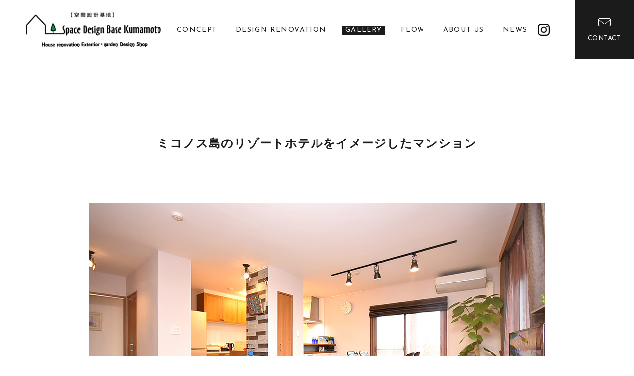

--- FILE ---
content_type: text/html; charset=UTF-8
request_url: https://sdbk.jp/works/111/
body_size: 43245
content:
<!DOCTYPE html>
<html lang="ja" prefix="og: http://ogp.me/ns#">
  <head>
    <meta charset="UTF-8" />
<script type="text/javascript">
// $(function(){});
var ua = navigator.userAgent;
var element = document.getElementsByTagName('head')[0];
if((ua.indexOf('iPhone') > 0) || ua.indexOf('iPod') > 0 || (ua.indexOf('Android') > 0 && ua.indexOf('Mobile') > 0)){
    // $('head').prepend('<meta name="viewport" content="width=device-width,initial-scale=1, shrink-to-fit=no">');
    element.insertAdjacentHTML("afterbegin", '<meta name="viewport" content="width=device-width,initial-scale=1, shrink-to-fit=no">');
} else {
    // $('head').prepend('<meta name="viewport" content="width=1300, shrink-to-fit=no">');
    element.insertAdjacentHTML("afterbegin", '<meta name="viewport" content="width=1300, shrink-to-fit=no">');
}
</script>
    <!-- <meta name="viewport" content="width=device-width, shrink-to-fit=no"> -->
    <!-- <meta name="viewport" content="width=1300, shrink-to-fit=no"> -->
    <!-- <meta name="apple-mobile-web-app-title" content=""> -->
    <meta name="format-detection" content="telephone=no, email=no, address=no" />
    <title>ミコノス島のリゾートホテルをイメージしたマンション | スペースデザインベース熊本</title>
    <!-- Google Tag Manager -->
<script>(function(w,d,s,l,i){w[l]=w[l]||[];w[l].push({'gtm.start':
new Date().getTime(),event:'gtm.js'});var f=d.getElementsByTagName(s)[0],
j=d.createElement(s),dl=l!='dataLayer'?'&l='+l:'';j.async=true;j.src=
'https://www.googletagmanager.com/gtm.js?id='+i+dl;f.parentNode.insertBefore(j,f);
})(window,document,'script','dataLayer','GTM-PHTG6XF');</script>
<!-- End Google Tag Manager -->
<link rel="preconnect" href="https://fonts.googleapis.com">
<link rel="preconnect" href="https://fonts.gstatic.com" crossorigin>
<link href="https://fonts.googleapis.com/css2?family=Josefin+Sans:ital,wght@0,300;0,400;0,700;1,400&display=swap" rel="stylesheet">
    <link rel="icon" href="https://sdbk.jp/wp-content/themes/sdbk/favicon.ico"/>
    <link rel="apple-touch-icon" href="https://sdbk.jp/wp-content/themes/sdbk/apple-touch-icon.png">
    <meta property="og:url" content="https://sdbk.jp" /> 
    <meta property="og:title" content="スペースデザインベース熊本" /> 
    <meta property="og:image" content="https://sdbk.jp/wp-content/themes/sdbk/ogp.png" /> 
    <meta property="og:description" content="" />
    <meta property="og:type" content="website" />
  <meta name='robots' content='max-image-preview:large' />
<link rel="alternate" title="oEmbed (JSON)" type="application/json+oembed" href="https://sdbk.jp/wp-json/oembed/1.0/embed?url=https%3A%2F%2Fsdbk.jp%2Fworks%2F111%2F" />
<link rel="alternate" title="oEmbed (XML)" type="text/xml+oembed" href="https://sdbk.jp/wp-json/oembed/1.0/embed?url=https%3A%2F%2Fsdbk.jp%2Fworks%2F111%2F&#038;format=xml" />
<style id='wp-img-auto-sizes-contain-inline-css' type='text/css'>
img:is([sizes=auto i],[sizes^="auto," i]){contain-intrinsic-size:3000px 1500px}
/*# sourceURL=wp-img-auto-sizes-contain-inline-css */
</style>
<style id='wp-emoji-styles-inline-css' type='text/css'>

	img.wp-smiley, img.emoji {
		display: inline !important;
		border: none !important;
		box-shadow: none !important;
		height: 1em !important;
		width: 1em !important;
		margin: 0 0.07em !important;
		vertical-align: -0.1em !important;
		background: none !important;
		padding: 0 !important;
	}
/*# sourceURL=wp-emoji-styles-inline-css */
</style>
<style id='wp-block-library-inline-css' type='text/css'>
:root{--wp-block-synced-color:#7a00df;--wp-block-synced-color--rgb:122,0,223;--wp-bound-block-color:var(--wp-block-synced-color);--wp-editor-canvas-background:#ddd;--wp-admin-theme-color:#007cba;--wp-admin-theme-color--rgb:0,124,186;--wp-admin-theme-color-darker-10:#006ba1;--wp-admin-theme-color-darker-10--rgb:0,107,160.5;--wp-admin-theme-color-darker-20:#005a87;--wp-admin-theme-color-darker-20--rgb:0,90,135;--wp-admin-border-width-focus:2px}@media (min-resolution:192dpi){:root{--wp-admin-border-width-focus:1.5px}}.wp-element-button{cursor:pointer}:root .has-very-light-gray-background-color{background-color:#eee}:root .has-very-dark-gray-background-color{background-color:#313131}:root .has-very-light-gray-color{color:#eee}:root .has-very-dark-gray-color{color:#313131}:root .has-vivid-green-cyan-to-vivid-cyan-blue-gradient-background{background:linear-gradient(135deg,#00d084,#0693e3)}:root .has-purple-crush-gradient-background{background:linear-gradient(135deg,#34e2e4,#4721fb 50%,#ab1dfe)}:root .has-hazy-dawn-gradient-background{background:linear-gradient(135deg,#faaca8,#dad0ec)}:root .has-subdued-olive-gradient-background{background:linear-gradient(135deg,#fafae1,#67a671)}:root .has-atomic-cream-gradient-background{background:linear-gradient(135deg,#fdd79a,#004a59)}:root .has-nightshade-gradient-background{background:linear-gradient(135deg,#330968,#31cdcf)}:root .has-midnight-gradient-background{background:linear-gradient(135deg,#020381,#2874fc)}:root{--wp--preset--font-size--normal:16px;--wp--preset--font-size--huge:42px}.has-regular-font-size{font-size:1em}.has-larger-font-size{font-size:2.625em}.has-normal-font-size{font-size:var(--wp--preset--font-size--normal)}.has-huge-font-size{font-size:var(--wp--preset--font-size--huge)}.has-text-align-center{text-align:center}.has-text-align-left{text-align:left}.has-text-align-right{text-align:right}.has-fit-text{white-space:nowrap!important}#end-resizable-editor-section{display:none}.aligncenter{clear:both}.items-justified-left{justify-content:flex-start}.items-justified-center{justify-content:center}.items-justified-right{justify-content:flex-end}.items-justified-space-between{justify-content:space-between}.screen-reader-text{border:0;clip-path:inset(50%);height:1px;margin:-1px;overflow:hidden;padding:0;position:absolute;width:1px;word-wrap:normal!important}.screen-reader-text:focus{background-color:#ddd;clip-path:none;color:#444;display:block;font-size:1em;height:auto;left:5px;line-height:normal;padding:15px 23px 14px;text-decoration:none;top:5px;width:auto;z-index:100000}html :where(.has-border-color){border-style:solid}html :where([style*=border-top-color]){border-top-style:solid}html :where([style*=border-right-color]){border-right-style:solid}html :where([style*=border-bottom-color]){border-bottom-style:solid}html :where([style*=border-left-color]){border-left-style:solid}html :where([style*=border-width]){border-style:solid}html :where([style*=border-top-width]){border-top-style:solid}html :where([style*=border-right-width]){border-right-style:solid}html :where([style*=border-bottom-width]){border-bottom-style:solid}html :where([style*=border-left-width]){border-left-style:solid}html :where(img[class*=wp-image-]){height:auto;max-width:100%}:where(figure){margin:0 0 1em}html :where(.is-position-sticky){--wp-admin--admin-bar--position-offset:var(--wp-admin--admin-bar--height,0px)}@media screen and (max-width:600px){html :where(.is-position-sticky){--wp-admin--admin-bar--position-offset:0px}}

/*# sourceURL=wp-block-library-inline-css */
</style><style id='global-styles-inline-css' type='text/css'>
:root{--wp--preset--aspect-ratio--square: 1;--wp--preset--aspect-ratio--4-3: 4/3;--wp--preset--aspect-ratio--3-4: 3/4;--wp--preset--aspect-ratio--3-2: 3/2;--wp--preset--aspect-ratio--2-3: 2/3;--wp--preset--aspect-ratio--16-9: 16/9;--wp--preset--aspect-ratio--9-16: 9/16;--wp--preset--color--black: #000000;--wp--preset--color--cyan-bluish-gray: #abb8c3;--wp--preset--color--white: #ffffff;--wp--preset--color--pale-pink: #f78da7;--wp--preset--color--vivid-red: #cf2e2e;--wp--preset--color--luminous-vivid-orange: #ff6900;--wp--preset--color--luminous-vivid-amber: #fcb900;--wp--preset--color--light-green-cyan: #7bdcb5;--wp--preset--color--vivid-green-cyan: #00d084;--wp--preset--color--pale-cyan-blue: #8ed1fc;--wp--preset--color--vivid-cyan-blue: #0693e3;--wp--preset--color--vivid-purple: #9b51e0;--wp--preset--gradient--vivid-cyan-blue-to-vivid-purple: linear-gradient(135deg,rgb(6,147,227) 0%,rgb(155,81,224) 100%);--wp--preset--gradient--light-green-cyan-to-vivid-green-cyan: linear-gradient(135deg,rgb(122,220,180) 0%,rgb(0,208,130) 100%);--wp--preset--gradient--luminous-vivid-amber-to-luminous-vivid-orange: linear-gradient(135deg,rgb(252,185,0) 0%,rgb(255,105,0) 100%);--wp--preset--gradient--luminous-vivid-orange-to-vivid-red: linear-gradient(135deg,rgb(255,105,0) 0%,rgb(207,46,46) 100%);--wp--preset--gradient--very-light-gray-to-cyan-bluish-gray: linear-gradient(135deg,rgb(238,238,238) 0%,rgb(169,184,195) 100%);--wp--preset--gradient--cool-to-warm-spectrum: linear-gradient(135deg,rgb(74,234,220) 0%,rgb(151,120,209) 20%,rgb(207,42,186) 40%,rgb(238,44,130) 60%,rgb(251,105,98) 80%,rgb(254,248,76) 100%);--wp--preset--gradient--blush-light-purple: linear-gradient(135deg,rgb(255,206,236) 0%,rgb(152,150,240) 100%);--wp--preset--gradient--blush-bordeaux: linear-gradient(135deg,rgb(254,205,165) 0%,rgb(254,45,45) 50%,rgb(107,0,62) 100%);--wp--preset--gradient--luminous-dusk: linear-gradient(135deg,rgb(255,203,112) 0%,rgb(199,81,192) 50%,rgb(65,88,208) 100%);--wp--preset--gradient--pale-ocean: linear-gradient(135deg,rgb(255,245,203) 0%,rgb(182,227,212) 50%,rgb(51,167,181) 100%);--wp--preset--gradient--electric-grass: linear-gradient(135deg,rgb(202,248,128) 0%,rgb(113,206,126) 100%);--wp--preset--gradient--midnight: linear-gradient(135deg,rgb(2,3,129) 0%,rgb(40,116,252) 100%);--wp--preset--font-size--small: 13px;--wp--preset--font-size--medium: 20px;--wp--preset--font-size--large: 36px;--wp--preset--font-size--x-large: 42px;--wp--preset--spacing--20: 0.44rem;--wp--preset--spacing--30: 0.67rem;--wp--preset--spacing--40: 1rem;--wp--preset--spacing--50: 1.5rem;--wp--preset--spacing--60: 2.25rem;--wp--preset--spacing--70: 3.38rem;--wp--preset--spacing--80: 5.06rem;--wp--preset--shadow--natural: 6px 6px 9px rgba(0, 0, 0, 0.2);--wp--preset--shadow--deep: 12px 12px 50px rgba(0, 0, 0, 0.4);--wp--preset--shadow--sharp: 6px 6px 0px rgba(0, 0, 0, 0.2);--wp--preset--shadow--outlined: 6px 6px 0px -3px rgb(255, 255, 255), 6px 6px rgb(0, 0, 0);--wp--preset--shadow--crisp: 6px 6px 0px rgb(0, 0, 0);}:where(.is-layout-flex){gap: 0.5em;}:where(.is-layout-grid){gap: 0.5em;}body .is-layout-flex{display: flex;}.is-layout-flex{flex-wrap: wrap;align-items: center;}.is-layout-flex > :is(*, div){margin: 0;}body .is-layout-grid{display: grid;}.is-layout-grid > :is(*, div){margin: 0;}:where(.wp-block-columns.is-layout-flex){gap: 2em;}:where(.wp-block-columns.is-layout-grid){gap: 2em;}:where(.wp-block-post-template.is-layout-flex){gap: 1.25em;}:where(.wp-block-post-template.is-layout-grid){gap: 1.25em;}.has-black-color{color: var(--wp--preset--color--black) !important;}.has-cyan-bluish-gray-color{color: var(--wp--preset--color--cyan-bluish-gray) !important;}.has-white-color{color: var(--wp--preset--color--white) !important;}.has-pale-pink-color{color: var(--wp--preset--color--pale-pink) !important;}.has-vivid-red-color{color: var(--wp--preset--color--vivid-red) !important;}.has-luminous-vivid-orange-color{color: var(--wp--preset--color--luminous-vivid-orange) !important;}.has-luminous-vivid-amber-color{color: var(--wp--preset--color--luminous-vivid-amber) !important;}.has-light-green-cyan-color{color: var(--wp--preset--color--light-green-cyan) !important;}.has-vivid-green-cyan-color{color: var(--wp--preset--color--vivid-green-cyan) !important;}.has-pale-cyan-blue-color{color: var(--wp--preset--color--pale-cyan-blue) !important;}.has-vivid-cyan-blue-color{color: var(--wp--preset--color--vivid-cyan-blue) !important;}.has-vivid-purple-color{color: var(--wp--preset--color--vivid-purple) !important;}.has-black-background-color{background-color: var(--wp--preset--color--black) !important;}.has-cyan-bluish-gray-background-color{background-color: var(--wp--preset--color--cyan-bluish-gray) !important;}.has-white-background-color{background-color: var(--wp--preset--color--white) !important;}.has-pale-pink-background-color{background-color: var(--wp--preset--color--pale-pink) !important;}.has-vivid-red-background-color{background-color: var(--wp--preset--color--vivid-red) !important;}.has-luminous-vivid-orange-background-color{background-color: var(--wp--preset--color--luminous-vivid-orange) !important;}.has-luminous-vivid-amber-background-color{background-color: var(--wp--preset--color--luminous-vivid-amber) !important;}.has-light-green-cyan-background-color{background-color: var(--wp--preset--color--light-green-cyan) !important;}.has-vivid-green-cyan-background-color{background-color: var(--wp--preset--color--vivid-green-cyan) !important;}.has-pale-cyan-blue-background-color{background-color: var(--wp--preset--color--pale-cyan-blue) !important;}.has-vivid-cyan-blue-background-color{background-color: var(--wp--preset--color--vivid-cyan-blue) !important;}.has-vivid-purple-background-color{background-color: var(--wp--preset--color--vivid-purple) !important;}.has-black-border-color{border-color: var(--wp--preset--color--black) !important;}.has-cyan-bluish-gray-border-color{border-color: var(--wp--preset--color--cyan-bluish-gray) !important;}.has-white-border-color{border-color: var(--wp--preset--color--white) !important;}.has-pale-pink-border-color{border-color: var(--wp--preset--color--pale-pink) !important;}.has-vivid-red-border-color{border-color: var(--wp--preset--color--vivid-red) !important;}.has-luminous-vivid-orange-border-color{border-color: var(--wp--preset--color--luminous-vivid-orange) !important;}.has-luminous-vivid-amber-border-color{border-color: var(--wp--preset--color--luminous-vivid-amber) !important;}.has-light-green-cyan-border-color{border-color: var(--wp--preset--color--light-green-cyan) !important;}.has-vivid-green-cyan-border-color{border-color: var(--wp--preset--color--vivid-green-cyan) !important;}.has-pale-cyan-blue-border-color{border-color: var(--wp--preset--color--pale-cyan-blue) !important;}.has-vivid-cyan-blue-border-color{border-color: var(--wp--preset--color--vivid-cyan-blue) !important;}.has-vivid-purple-border-color{border-color: var(--wp--preset--color--vivid-purple) !important;}.has-vivid-cyan-blue-to-vivid-purple-gradient-background{background: var(--wp--preset--gradient--vivid-cyan-blue-to-vivid-purple) !important;}.has-light-green-cyan-to-vivid-green-cyan-gradient-background{background: var(--wp--preset--gradient--light-green-cyan-to-vivid-green-cyan) !important;}.has-luminous-vivid-amber-to-luminous-vivid-orange-gradient-background{background: var(--wp--preset--gradient--luminous-vivid-amber-to-luminous-vivid-orange) !important;}.has-luminous-vivid-orange-to-vivid-red-gradient-background{background: var(--wp--preset--gradient--luminous-vivid-orange-to-vivid-red) !important;}.has-very-light-gray-to-cyan-bluish-gray-gradient-background{background: var(--wp--preset--gradient--very-light-gray-to-cyan-bluish-gray) !important;}.has-cool-to-warm-spectrum-gradient-background{background: var(--wp--preset--gradient--cool-to-warm-spectrum) !important;}.has-blush-light-purple-gradient-background{background: var(--wp--preset--gradient--blush-light-purple) !important;}.has-blush-bordeaux-gradient-background{background: var(--wp--preset--gradient--blush-bordeaux) !important;}.has-luminous-dusk-gradient-background{background: var(--wp--preset--gradient--luminous-dusk) !important;}.has-pale-ocean-gradient-background{background: var(--wp--preset--gradient--pale-ocean) !important;}.has-electric-grass-gradient-background{background: var(--wp--preset--gradient--electric-grass) !important;}.has-midnight-gradient-background{background: var(--wp--preset--gradient--midnight) !important;}.has-small-font-size{font-size: var(--wp--preset--font-size--small) !important;}.has-medium-font-size{font-size: var(--wp--preset--font-size--medium) !important;}.has-large-font-size{font-size: var(--wp--preset--font-size--large) !important;}.has-x-large-font-size{font-size: var(--wp--preset--font-size--x-large) !important;}
/*# sourceURL=global-styles-inline-css */
</style>

<style id='classic-theme-styles-inline-css' type='text/css'>
/*! This file is auto-generated */
.wp-block-button__link{color:#fff;background-color:#32373c;border-radius:9999px;box-shadow:none;text-decoration:none;padding:calc(.667em + 2px) calc(1.333em + 2px);font-size:1.125em}.wp-block-file__button{background:#32373c;color:#fff;text-decoration:none}
/*# sourceURL=/wp-includes/css/classic-themes.min.css */
</style>
<link rel='stylesheet' id='bootstrap-style-css' href='https://sdbk.jp/wp-content/themes/sdbk/_lib/bootstrap-4.5.0/bootstrap.min.css?ver=4.5.0' type='text/css' media='all' />
<link rel='stylesheet' id='slick-style-css' href='https://sdbk.jp/wp-content/themes/sdbk/_lib/slick/slick.css?ver=1.8.1' type='text/css' media='all' />
<link rel='stylesheet' id='slick-theme-style-css' href='https://sdbk.jp/wp-content/themes/sdbk/_lib/slick/slick-theme.css?ver=1.8.1' type='text/css' media='all' />
<link rel='stylesheet' id='photoswipe-style-css' href='https://sdbk.jp/wp-content/themes/sdbk/_lib/photoswipe/photoswipe.css?ver=1.4.2' type='text/css' media='all' />
<link rel='stylesheet' id='photoswipe-style-skin-css' href='https://sdbk.jp/wp-content/themes/sdbk/_lib/photoswipe/default-skin/default-skin.css?ver=1.4.2' type='text/css' media='all' />
<link rel='stylesheet' id='artpro-common-style-css' href='https://sdbk.jp/wp-content/themes/sdbk/assets/css/common.min.css?ver=20221219' type='text/css' media='all' />
<script type="text/javascript" src="https://sdbk.jp/wp-content/themes/sdbk/_lib/jquery-3.5.1.min.js?ver=3.5.1" id="jquery-core-js"></script>
<link rel="https://api.w.org/" href="https://sdbk.jp/wp-json/" /><link rel="alternate" title="JSON" type="application/json" href="https://sdbk.jp/wp-json/wp/v2/works/111" /><link rel="canonical" href="https://sdbk.jp/works/111/" />
  </head>
  <body class="wp-singular works-template-default single single-works postid-111 wp-embed-responsive wp-theme-sdbk">
<!-- Google Tag Manager (noscript) -->
<noscript><iframe src="https://www.googletagmanager.com/ns.html?id=GTM-PHTG6XF"
height="0" width="0" style="display:none;visibility:hidden"></iframe></noscript>
<!-- End Google Tag Manager (noscript) -->
    <!-- #rsMenu-nav .rsMenu-nav-wrap .rsMenu-slide .rsMenu-fade  -->
    <div id="rsMenu-nav" class="rsMenu-nav-wrap rsMenu-slide">
      <div class="rsMenu-scroll">
        <nav class="pt-70 px-40"><ul id="menu-sp-nav" class="list-unstyled sp-nav-list mb-0 d-flex flex-column europa ls-010"><li id="menu-item-31" class="menu-item menu-item-type-custom menu-item-object-custom menu-item-home menu-item-31"><a href="https://sdbk.jp/">TOP</a></li>
<li id="menu-item-33" class="menu-item menu-item-type-post_type menu-item-object-page menu-item-33"><a href="https://sdbk.jp/concept/">CONCEPT</a></li>
<li id="menu-item-352" class="menu-item menu-item-type-post_type menu-item-object-page menu-item-352"><a href="https://sdbk.jp/renovation/">DESIGN RENOVATION</a></li>
<li id="menu-item-640" class="d-none menu-item menu-item-type-post_type menu-item-object-page menu-item-640"><a href="https://sdbk.jp/?page_id=636">MOVIE</a></li>
<li id="menu-item-59" class="nav-gallery menu-item menu-item-type-custom menu-item-object-custom menu-item-59"><a href="/gallery">GALLERY</a></li>
<li id="menu-item-35" class="menu-item menu-item-type-post_type menu-item-object-page menu-item-35"><a href="https://sdbk.jp/flow/">FLOW</a></li>
<li id="menu-item-36" class="menu-item menu-item-type-post_type menu-item-object-page menu-item-36"><a href="https://sdbk.jp/about-us/">ABOUT US</a></li>
<li id="menu-item-30" class="menu-item menu-item-type-taxonomy menu-item-object-category menu-item-30"><a href="https://sdbk.jp/info/news/">NEWS</a></li>
<li id="menu-item-37" class="menu-item menu-item-type-post_type menu-item-object-page menu-item-37"><a href="https://sdbk.jp/contact/">CONTACT</a></li>
<li id="menu-item-32" class="menu-item menu-item-type-post_type menu-item-object-page menu-item-privacy-policy menu-item-32"><a rel="privacy-policy" href="https://sdbk.jp/privacy-policy/">PRIVACY</a></li>
</ul></nav><div class="px-40 pb-35">
  <a href="https://www.instagram.com/spacedesignbase/?hl=ja" class="d-inline-block" target="_new" rel="noopener">
    <img src="https://sdbk.jp/wp-content/themes/sdbk/assets/images/_footer/glyph-logo_May2016.png" class="img-fluid" alt="ttl_outas" width="25">
  </a>
</div>      </div>
    </div>
    <!-- /rsMenu-nav -->
    <!-- 追従モード .rsMenu-compliance 固定モード .rsMenu-fixed -->
    <div class="rsMenu-compliance d-sm-none">
      <a href="#collapse-nav" id="menuButton" class="menu-bt rsMenu--trigger">
        <div class="line-wrap">
          <span class="line1"></span><span class="line2"></span><span class="line3"></span>
        </div>
        <p class="menu-title d-none">MENU</p>
      </a>
    </div>
    <!-- /追従モード menuButton -->
    <div id="rsMenu-contents" class="container-wrap">
      <div class="">
        <header class="header-container">
  <div class="d-flex align-items-center h-100">
    <div class="hd-logo">
      <a href="https://sdbk.jp/" class="d-block">
        <img src="https://sdbk.jp/wp-content/themes/sdbk/assets/images/logo-hd@2x.png" class="img-fluid" alt="SPACE DESIGN BASE KUMAMOTO" width="310" height="75">
      </a>
    </div>
    <nav class="d-xs-none ml-sm-auto mr-sm-15"><ul id="menu-g-nav" class="list-unstyled g-nav-list mb-0 d-flex justify-content-between fs-14 europa ls-010"><li id="menu-item-25" class="menu-item menu-item-type-post_type menu-item-object-page menu-item-25"><a href="https://sdbk.jp/concept/">CONCEPT</a></li>
<li id="menu-item-353" class="menu-item menu-item-type-post_type menu-item-object-page menu-item-353"><a href="https://sdbk.jp/renovation/">DESIGN RENOVATION</a></li>
<li id="menu-item-638" class="d-none menu-item menu-item-type-post_type menu-item-object-page menu-item-638"><a href="https://sdbk.jp/?page_id=636">MOVIE</a></li>
<li id="menu-item-60" class="nav-gallery menu-item menu-item-type-custom menu-item-object-custom menu-item-60"><a href="/gallery">GALLERY</a></li>
<li id="menu-item-27" class="menu-item menu-item-type-post_type menu-item-object-page menu-item-27"><a href="https://sdbk.jp/flow/">FLOW</a></li>
<li id="menu-item-28" class="menu-item menu-item-type-post_type menu-item-object-page menu-item-28"><a href="https://sdbk.jp/about-us/">ABOUT US</a></li>
<li id="menu-item-29" class="menu-item menu-item-type-taxonomy menu-item-object-category menu-item-29"><a href="https://sdbk.jp/info/news/">NEWS</a></li>
</ul></nav>    <div class="d-xs-none">
      <a href="https://www.instagram.com/spacedesignbase/?hl=ja" class="d-inline-block" target="_new" rel="noopener">
        <img src="https://sdbk.jp/wp-content/themes/sdbk/assets/images/_footer/glyph-logo_May2016.png" class="img-fluid" alt="ttl_outas" width="25">
      </a>
    </div>
    <div class="d-xs-none pl-sm-50">
      <a href="https://sdbk.jp/contact/" class="hd-btn-contact d-flex flex-column align-items-center justify-content-center lead-10 no-underline">
        <div>
          <img src="https://sdbk.jp/wp-content/themes/sdbk/assets/images/icon-mail-white@2x.png" class="img-fluid" alt="お問い合わせ" width="25" height="16">
        </div>
        <div class="mt-15">
          <span class="fs-13 europa ls-004 text-white">CONTACT</span>
        </div>
      </a>
    </div>
  </div>
</header>      </div>
      <main class=""><div class="container py-45 pt-sm-80 pb-sm-100">
  <div class="row">
    <div class="col-sm-10 offset-sm-1">
      <h2 class="fs-20-24 font-weight-bold text-center ls-004 mb-0 lead-17">ミコノス島のリゾートホテルをイメージしたマンション</h2>
    </div>
  </div>
</div>

<section class="pb-40 pb-sm-75">
  <div class="container">
    <div class="row">
      <div class="col-sm-10 offset-sm-1">
        <div class="works-photo-main bg-common mb-20 mb-sm-45" style="background-image: url('https://sdbk.jp/wp-content/uploads/2020/05/MAIN-5.jpg');"></div>
        <div class="fs-15 lead-20 works-data ls-004">
          <div class="mb-25 mb-sm-50 fs-16">
            <span class="badge badge-dark rounded-0 px-10">マンション</span>&nbsp;          </div>
          <h4>Y様邸マンション</h4><br />
<br />
<br />
<br />
■DATA<br />
<br />
マンションフル改装（ベランダガーデン含む）<br />
<br />
<br />
<br />
■お客様リクエスト<br />
<br />
子供が巣立ったので夫婦でゆっくりくつろげる空間にしたい。収納が少ないので、一部屋をウォーキングクローゼットにしてしまいたい。閉鎖的なキッチンの位置を変えたい。<br />
<br />
<br />
<br />
■COMMENT<br />
<br />
Y様のマンションは、LDKの中央にパイプシャフトがあり、対面キッチンへの制約がありましたが、その空間を逆手に取り、パイプシャフトの壁面をタイル貼りのフォーカルポイントとして利用、不足していた収納は、和室を小上がり空間として、畳の下を普段使わない物入として提案。全体は、ご夫婦思い出の地であるギリシャのホテルをモチーフにデザインしました。        </div>
      </div>
    </div>
  </div>

      <section class="">
    <div class="container">
      <div class="row">
        <div class="col-sm-10 offset-sm-1">
          <!-- product_gallery -->
          <div class="row row-60 row-15-xs-down">
            <div class="col-sm-6 mb-45 mb-sm-70"><a href="#" class="d-block bk-img" data-toggle="modal" data-target="#modal-113"><div class="works_photo_gallery mb-15 bg-common" style="background-image: url(https://sdbk.jp/wp-content/uploads/2020/05/①DSC_4435.jpg);"></div></a><p class="fs-15 lead-20 ls-004 product-cap pr-sm-65">中央にあるパイプシャフト空間をフォーカルポイントとし、奥に対面カウンターとキッチンを配置。ぬめり感のあるタイルはイタリア製をチョイスし、ガラスのカウンターと小物で引き立てています。</p></div>                  <!-- Modal -->
                  <div class="modal fade" id="modal-113" tabindex="-1" role="dialog" aria-labelledby="exampleModalLabel" aria-hidden="true">
                    <div class="modal-dialog modal-dialog-centered modal-lg">
                      <div>
                        <div class="">
                          <img src="https://sdbk.jp/wp-content/uploads/2020/05/①DSC_4435.jpg" class="img-max">
                        </div>
                        <button type="button" class="close text-white" data-dismiss="modal" aria-label="Close">
                          <span aria-hidden="true">&times;</span>
                        </button>
                      </div>
                    </div>
                  </div>
              <div class="col-sm-6 mb-45 mb-sm-70"><a href="#" class="d-block bk-img" data-toggle="modal" data-target="#modal-114"><div class="works_photo_gallery mb-15 bg-common" style="background-image: url(https://sdbk.jp/wp-content/uploads/2020/05/②DSC_4328.jpg);"></div></a><p class="fs-15 lead-20 ls-004 product-cap pr-sm-65">キッチン側から見たリビング、正面に見えるのが外せなかったパイプシャフト、キッチン側からも無駄にはしません。</p></div>                  <!-- Modal -->
                  <div class="modal fade" id="modal-114" tabindex="-1" role="dialog" aria-labelledby="exampleModalLabel" aria-hidden="true">
                    <div class="modal-dialog modal-dialog-centered modal-lg">
                      <div>
                        <div class="">
                          <img src="https://sdbk.jp/wp-content/uploads/2020/05/②DSC_4328.jpg" class="img-max">
                        </div>
                        <button type="button" class="close text-white" data-dismiss="modal" aria-label="Close">
                          <span aria-hidden="true">&times;</span>
                        </button>
                      </div>
                    </div>
                  </div>
              <div class="col-sm-6 mb-45 mb-sm-70"><a href="#" class="d-block bk-img" data-toggle="modal" data-target="#modal-115"><div class="works_photo_gallery mb-15 bg-common" style="background-image: url(https://sdbk.jp/wp-content/uploads/2020/05/③リビング③.jpg);"></div></a><p class="fs-15 lead-20 ls-004 product-cap pr-sm-65">リビング側から開放感のある小上がりの和室、手前は引き出し収納、畳をめくれば中央も収納として使えます。</p></div>                  <!-- Modal -->
                  <div class="modal fade" id="modal-115" tabindex="-1" role="dialog" aria-labelledby="exampleModalLabel" aria-hidden="true">
                    <div class="modal-dialog modal-dialog-centered modal-lg">
                      <div>
                        <div class="">
                          <img src="https://sdbk.jp/wp-content/uploads/2020/05/③リビング③.jpg" class="img-max">
                        </div>
                        <button type="button" class="close text-white" data-dismiss="modal" aria-label="Close">
                          <span aria-hidden="true">&times;</span>
                        </button>
                      </div>
                    </div>
                  </div>
              <div class="col-sm-6 mb-45 mb-sm-70"><a href="#" class="d-block bk-img" data-toggle="modal" data-target="#modal-116"><div class="works_photo_gallery mb-15 bg-common" style="background-image: url(https://sdbk.jp/wp-content/uploads/2020/05/④001.jpg);"></div></a><p class="fs-15 lead-20 ls-004 product-cap pr-sm-65">寝室の壁には、アクセントにもなる調湿素材を貼り空気環境もコントロール。</p></div>                  <!-- Modal -->
                  <div class="modal fade" id="modal-116" tabindex="-1" role="dialog" aria-labelledby="exampleModalLabel" aria-hidden="true">
                    <div class="modal-dialog modal-dialog-centered modal-lg">
                      <div>
                        <div class="">
                          <img src="https://sdbk.jp/wp-content/uploads/2020/05/④001.jpg" class="img-max">
                        </div>
                        <button type="button" class="close text-white" data-dismiss="modal" aria-label="Close">
                          <span aria-hidden="true">&times;</span>
                        </button>
                      </div>
                    </div>
                  </div>
                        </div>
          <!-- /product_gallery -->
        </div>
      </div>
    </div>
  </section>
    


  <div class="container">
    <div class="text-center pt-60 pt-sm-90">
      <a href="https://sdbk.jp/gallery/" class="btn btn-outline-black fs-14">GALLERY一覧へ</a>
    </div>
  </div>
</section>

      </main>
      <div class="overflow-hidden">
        <footer>
  <div class="ft-contact">
    <div class="container">
      <div class="row no-gutters inview inview-up">
        <div class="col-sm-6">
          <img src="https://sdbk.jp/wp-content/themes/sdbk/assets/images/_footer/ft-contact@2x.jpg" class="img-max" alt="店舗内観" width="555" height="460">
        </div>
        <div class="col-sm-6">
          <div class="bg-default h-100 text-center py-30 pt-sm-55">
            <h2 class="ft-contact-title mb-20 inview inview-right">CONTACT</h2>
            <p class="fs-14-lh-26 text-white mb-30 inview inview-right">リフォームに関することはどんな事でも、<br>お気軽にお問い合わせください。</p>
            <div class="mb-20 inview inview-right">
              <a href="https://sdbk.jp/contact/" class="btn btn-outline-white fs-14">お問い合わせフォームへ</a>
            </div>
            <div class="mb-30 mb-sm-40 inview inview-right">
              <a href="tel:0962853360" class="btn btn-outline-white europa tel-links fs-14 ls-010">TEL 096-285-3360</a>
            </div>
            <p class="fs-14-lh-26 text-white mb-0 inview inview-right">営業時間  10:00〜18:00　／　定休日  毎週日曜日</p>
          </div>
        </div>
      </div>
    </div>
  </div>
  <div id="pagetop-fixd" class="pagetop-wrap d-xs-none">
    <div class="pagetop-target pagetop-absolute inview inview-right">
      <a href="#pagetop" class="fs-12 rounded-circle" title="ページの先頭へ">
        <img src="https://sdbk.jp/wp-content/themes/sdbk/assets/images/page-top@2x.png" class="img-fluid" alt="TOP" width="60" height="60">
      </a>
    </div>
  </div>
  <div class="embed-responsive embed-responsive-sdbk inview inview-up">
    <iframe class="embed-responsive-item" src="https://www.google.com/maps/embed?pb=!1m18!1m12!1m3!1d3354.3554253117395!2d130.74564201519166!3d32.78283389099606!2m3!1f0!2f0!3f0!3m2!1i1024!2i768!4f13.1!3m3!1m2!1s0x3540f3e09cf08cd7%3A0xc2da9a289ffe434a!2z44K544Oa44O844K544OH44K244Kk44Oz44OZ44O844K554aK5pys!5e0!3m2!1sja!2sjp!4v1589880758950!5m2!1sja!2sjp" width="100%" height="100%" frameborder="0" style="border:0;" allowfullscreen="" aria-hidden="false" tabindex="0"></iframe>
  </div>
  <div class="bg-footer pt-30 pb-15 pt-sm-60 pb-sm-50">
    <div class="container">
      <div class="d-flex flex-column flex-column flex-sm-row align-items-center align-items-sm-start">
        <div>
          <div class="inview inview-left">
            <a href="https://sdbk.jp/" class="d-block">
              <img src="https://sdbk.jp/wp-content/themes/sdbk/assets/images/logo-ft@2x.png" class="img-fluid" alt="SPACE DESIGN BASE KUMAMOTO" width="310" height="75">
            </a>
          </div>
          <div class="inview inview-up">
            <a href="https://www.instagram.com/spacedesignbase/?hl=ja" class="d-inline-block mt-20" target="_new" rel="noopener">
              <img src="https://sdbk.jp/wp-content/themes/sdbk/assets/images/_footer/glyph-logo_May2016-w.png" class="img-fluid" alt="instagram" width="25">
            </a>
          </div>
          <!-- <div class="d-flex mt-25 mt-sm-50">
            <div>
              <p class="fs-12 ls-004 lead-25">協力会社<br>
              - 株式会社○○○○○○<br>
              - ○○○○○○○○○○<br>
              - ○○○○○○○○○○</p>
            </div>
            <div class="ml-20">
              <p class="fs-12 ls-004 lead-25"><br>
              - ○○○○○○○○○○<br>
              - ○○○○○○○○○○<br>
              - ○○○○○○○○○○</p>
            </div>
          </div> -->
        </div>
        <div class="ml-sm-auto mt-30 inview inview-up">
          <p class="fs-14 lead-25 ls-004">〒862-0911<br>
          熊本市東区健軍4丁目3-7<br class="d-xs-none">
          <span class="ml-10 ml-sm-0">アベニュー神水103</span><br>
          TEL.096-285-3360<br class="d-xs-none">
          <span class="ml-15 ml-sm-0">FAX.096-285-3361</span></p>
        </div>
        <div class="ml-sm-90 mt-sm-30">
          <nav class="d-xs-none ml-sm-auto mr-sm-15"><ul id="menu-g-nav-1" class="list-unstyled ft-nav mb-0 fs-14 europa ls-010 lead-25"><li class="menu-item menu-item-type-post_type menu-item-object-page menu-item-25"><span class="inview inview-right d-block">- <a href="https://sdbk.jp/concept/">CONCEPT</a></span></li>
<li class="menu-item menu-item-type-post_type menu-item-object-page menu-item-353"><span class="inview inview-right d-block">- <a href="https://sdbk.jp/renovation/">DESIGN RENOVATION</a></span></li>
<li class="d-none menu-item menu-item-type-post_type menu-item-object-page menu-item-638"><span class="inview inview-right d-block">- <a href="https://sdbk.jp/?page_id=636">MOVIE</a></span></li>
<li class="nav-gallery menu-item menu-item-type-custom menu-item-object-custom menu-item-60"><span class="inview inview-right d-block">- <a href="/gallery">GALLERY</a></span></li>
<li class="menu-item menu-item-type-post_type menu-item-object-page menu-item-27"><span class="inview inview-right d-block">- <a href="https://sdbk.jp/flow/">FLOW</a></span></li>
<li class="menu-item menu-item-type-post_type menu-item-object-page menu-item-28"><span class="inview inview-right d-block">- <a href="https://sdbk.jp/about-us/">ABOUT US</a></span></li>
<li class="menu-item menu-item-type-taxonomy menu-item-object-category menu-item-29"><span class="inview inview-right d-block">- <a href="https://sdbk.jp/info/news/">NEWS</a></span></li>
</ul></nav>        </div>
      </div>

      <div class="d-sm-flex align-items-sm-center mt-30 mt-sm-65 text-center text-sm-left">
        <div class="inview inview-left">
          <img src="https://sdbk.jp/wp-content/themes/sdbk/assets/images/_footer/sdgs-v2025@2x.png" class="img-fluid" alt="熊本県SDGs登録事業者 ©2010熊本県くまモン" width="255" height="70">
        </div>
        <div class="mt-15 mt-sm-0 ml-sm-15 inview inview-up">
          <img src="https://sdbk.jp/wp-content/themes/sdbk/assets/images/_footer/lixil-reformshop-v2025@2x.png" class="img-fluid" alt="LIXILリフォームショップ" width="255" height="70">
        </div>
        <div class="mt-15 mt-sm-0 ml-sm-15 inview inview-up">
          <a href="https://shell-k.jp/" class="d-block" target="_new" rel="noopener">
            <img src="https://sdbk.jp/wp-content/themes/sdbk/assets/images/_footer/shell-v2025@2x.png" class="img-fluid" alt="shell-k" width="255" height="70">
          </a>
        </div>
        <div class="mt-15 mt-sm-0 ml-sm-15 inview inview-right">
          <a href="https://salamanders.jp/" class="d-block" target="_new" rel="noopener">
            <img src="https://sdbk.jp/wp-content/themes/sdbk/assets/images/_footer/salamanders-v2025@2x.png" class="img-fluid" alt="火の国サラマンダーズ" width="255" height="70">
          </a>
        </div>
      </div>

      <div class="py-30 text-center inview inview-left">
        <p class="fs-12 ls-010 europa text-50 mb-0">©SPACE DESIGN BASE KUMAMOTO<br class="d-sm-none"> ALL RIGHTS RESERVED. <a href="https://sdbk.jp/privacy-policy/" class="d-xs-none d-sm-inline-block ml-25 text-50 ft-privacy-link">PRIVACY POLICY</a></p>
      </div>
    </div>
  </div>
</footer>      </div>
    </div>
    <script type="speculationrules">
{"prefetch":[{"source":"document","where":{"and":[{"href_matches":"/*"},{"not":{"href_matches":["/wp-*.php","/wp-admin/*","/wp-content/uploads/*","/wp-content/*","/wp-content/plugins/*","/wp-content/themes/sdbk/*","/*\\?(.+)"]}},{"not":{"selector_matches":"a[rel~=\"nofollow\"]"}},{"not":{"selector_matches":".no-prefetch, .no-prefetch a"}}]},"eagerness":"conservative"}]}
</script>
<script type="text/javascript" src="https://sdbk.jp/wp-content/themes/sdbk/_lib/bootstrap-4.5.0/bootstrap.bundle.min.js?ver=4.5.0" id="bootstrap-js"></script>
<script type="text/javascript" src="https://sdbk.jp/wp-content/themes/sdbk/_lib/slick/slick.min.js?ver=1.9.0" id="slick-js"></script>
<script type="text/javascript" src="https://sdbk.jp/wp-content/themes/sdbk/_lib/photoswipe/photoswipe.min.js?ver=1.4.2" id="photoswipe-js"></script>
<script type="text/javascript" src="https://sdbk.jp/wp-content/themes/sdbk/_lib/photoswipe/photoswipe-ui-default.min.js?ver=1.4.2" id="photoswipe-ui-js"></script>
<script type="text/javascript" src="https://sdbk.jp/wp-content/themes/sdbk/_lib/photoswipe/initPhotoSwipeFromDOM.js?ver=1.4.2" id="init-photoswipe-js"></script>
<script type="text/javascript" src="https://sdbk.jp/wp-content/themes/sdbk/_lib/jquery.inview.min.js?ver=1.1.2" id="inview-js"></script>
<script type="text/javascript" src="https://sdbk.jp/wp-content/themes/sdbk/_lib/shuffle-text.js?ver=20200812" id="shuffle-text-js"></script>
<script type="text/javascript" src="https://sdbk.jp/wp-content/themes/sdbk/assets/js/common.min.js?ver=20200818" id="artpro-common-js"></script>
<script id="wp-emoji-settings" type="application/json">
{"baseUrl":"https://s.w.org/images/core/emoji/17.0.2/72x72/","ext":".png","svgUrl":"https://s.w.org/images/core/emoji/17.0.2/svg/","svgExt":".svg","source":{"concatemoji":"https://sdbk.jp/wp-includes/js/wp-emoji-release.min.js?ver=6.9"}}
</script>
<script type="module">
/* <![CDATA[ */
/*! This file is auto-generated */
const a=JSON.parse(document.getElementById("wp-emoji-settings").textContent),o=(window._wpemojiSettings=a,"wpEmojiSettingsSupports"),s=["flag","emoji"];function i(e){try{var t={supportTests:e,timestamp:(new Date).valueOf()};sessionStorage.setItem(o,JSON.stringify(t))}catch(e){}}function c(e,t,n){e.clearRect(0,0,e.canvas.width,e.canvas.height),e.fillText(t,0,0);t=new Uint32Array(e.getImageData(0,0,e.canvas.width,e.canvas.height).data);e.clearRect(0,0,e.canvas.width,e.canvas.height),e.fillText(n,0,0);const a=new Uint32Array(e.getImageData(0,0,e.canvas.width,e.canvas.height).data);return t.every((e,t)=>e===a[t])}function p(e,t){e.clearRect(0,0,e.canvas.width,e.canvas.height),e.fillText(t,0,0);var n=e.getImageData(16,16,1,1);for(let e=0;e<n.data.length;e++)if(0!==n.data[e])return!1;return!0}function u(e,t,n,a){switch(t){case"flag":return n(e,"\ud83c\udff3\ufe0f\u200d\u26a7\ufe0f","\ud83c\udff3\ufe0f\u200b\u26a7\ufe0f")?!1:!n(e,"\ud83c\udde8\ud83c\uddf6","\ud83c\udde8\u200b\ud83c\uddf6")&&!n(e,"\ud83c\udff4\udb40\udc67\udb40\udc62\udb40\udc65\udb40\udc6e\udb40\udc67\udb40\udc7f","\ud83c\udff4\u200b\udb40\udc67\u200b\udb40\udc62\u200b\udb40\udc65\u200b\udb40\udc6e\u200b\udb40\udc67\u200b\udb40\udc7f");case"emoji":return!a(e,"\ud83e\u1fac8")}return!1}function f(e,t,n,a){let r;const o=(r="undefined"!=typeof WorkerGlobalScope&&self instanceof WorkerGlobalScope?new OffscreenCanvas(300,150):document.createElement("canvas")).getContext("2d",{willReadFrequently:!0}),s=(o.textBaseline="top",o.font="600 32px Arial",{});return e.forEach(e=>{s[e]=t(o,e,n,a)}),s}function r(e){var t=document.createElement("script");t.src=e,t.defer=!0,document.head.appendChild(t)}a.supports={everything:!0,everythingExceptFlag:!0},new Promise(t=>{let n=function(){try{var e=JSON.parse(sessionStorage.getItem(o));if("object"==typeof e&&"number"==typeof e.timestamp&&(new Date).valueOf()<e.timestamp+604800&&"object"==typeof e.supportTests)return e.supportTests}catch(e){}return null}();if(!n){if("undefined"!=typeof Worker&&"undefined"!=typeof OffscreenCanvas&&"undefined"!=typeof URL&&URL.createObjectURL&&"undefined"!=typeof Blob)try{var e="postMessage("+f.toString()+"("+[JSON.stringify(s),u.toString(),c.toString(),p.toString()].join(",")+"));",a=new Blob([e],{type:"text/javascript"});const r=new Worker(URL.createObjectURL(a),{name:"wpTestEmojiSupports"});return void(r.onmessage=e=>{i(n=e.data),r.terminate(),t(n)})}catch(e){}i(n=f(s,u,c,p))}t(n)}).then(e=>{for(const n in e)a.supports[n]=e[n],a.supports.everything=a.supports.everything&&a.supports[n],"flag"!==n&&(a.supports.everythingExceptFlag=a.supports.everythingExceptFlag&&a.supports[n]);var t;a.supports.everythingExceptFlag=a.supports.everythingExceptFlag&&!a.supports.flag,a.supports.everything||((t=a.source||{}).concatemoji?r(t.concatemoji):t.wpemoji&&t.twemoji&&(r(t.twemoji),r(t.wpemoji)))});
//# sourceURL=https://sdbk.jp/wp-includes/js/wp-emoji-loader.min.js
/* ]]> */
</script>
  </body>
</html>

--- FILE ---
content_type: text/css
request_url: https://sdbk.jp/wp-content/themes/sdbk/assets/css/common.min.css?ver=20221219
body_size: 135637
content:
@charset "UTF-8";a.underline{text-decoration:underline}a.underline:focus,a.underline:hover{text-decoration:none}a.no-underline:focus,a.no-underline:hover{text-decoration:none}a:not(.no-opacity):not(.bk-img):not(.on_off):not(.touchend):focus>img,a:not(.no-opacity):not(.bk-img):not(.on_off):not(.touchend):hover>img{opacity:.6}a.bk-img{display:inline-block;position:relative}a.bk-img:not(.touchend):focus::before,a.bk-img:not(.touchend):hover::before{background-color:rgba(0,0,0,.4);bottom:0;content:"";left:0;position:absolute;right:0;top:0;z-index:1}a:focus{outline:0}:root{font-size:calc(100vw / (375 / 14))}@media (min-width:576px){:root{font-size:16px}}body{color:#1b1b1b;font-family:"Yu Gothic",YuGothic,Verdana,Meiryo,-apple-system,BlinkMacSystemFont,"Segoe UI",Roboto,"Helvetica Neue",Arial,"Noto Sans",sans-serif,"Apple Color Emoji","Segoe UI Emoji","Segoe UI Symbol","Noto Color Emoji";-webkit-font-smoothing:antialiased;-moz-osx-font-smoothing:grayscale;text-rendering:optimizeLegibility;word-wrap:break-word}a{color:#1b1b1b}a:focus,a:hover{color:#000}.row.row-10{margin-left:-5px;margin-right:-5px}.row.row-10>.col,.row.row-10>[class*=col-]{padding-left:5px;padding-right:5px}.row.row-15{margin-left:-7.5px;margin-right:-7.5px}.row.row-15>.col,.row.row-15>[class*=col-]{padding-left:7.5px;padding-right:7.5px}.row.row-20{margin-left:-10px;margin-right:-10px}.row.row-20>.col,.row.row-20>[class*=col-]{padding-left:10px;padding-right:10px}.row.row-50{margin-left:-25px;margin-right:-25px}.row.row-50>.col,.row.row-50>[class*=col-]{padding-left:25px;padding-right:25px}.row.row-60{margin-left:-30px;margin-right:-30px}.row.row-60>.col,.row.row-60>[class*=col-]{padding-left:30px;padding-right:30px}@media (max-width:575.98px){.row.row-15-xs-down{margin-left:-7.5px;margin-right:-7.5px}.row.row-15-xs-down>.col,.row.row-15-xs-down>[class*=col-]{padding-left:7.5px;padding-right:7.5px}}@media (max-width:767.98px){.row.row-15-sm-down{margin-left:-7.5px;margin-right:-7.5px}.row.row-15-sm-down>.col,.row.row-15-sm-down>[class*=col-]{padding-left:7.5px;padding-right:7.5px}}@media (max-width:991.98px){.row.row-15-md-down{margin-left:-7.5px;margin-right:-7.5px}.row.row-15-md-down>.col,.row.row-15-md-down>[class*=col-]{padding-left:7.5px;padding-right:7.5px}}.col-20{-ms-flex:0 0 20%;flex:0 0 20%;max-width:20%;padding-left:15px;padding-right:15px;position:relative;width:100%}@media (min-width:576px){.col-sm-20{-ms-flex:0 0 20%;flex:0 0 20%;max-width:20%;padding-left:15px;padding-right:15px;position:relative;width:100%}}@media (min-width:768px){.col-md-20{-ms-flex:0 0 20%;flex:0 0 20%;max-width:20%;padding-left:15px;padding-right:15px;position:relative;width:100%}}@media (min-width:992px){.col-lg-20{-ms-flex:0 0 20%;flex:0 0 20%;max-width:20%;padding-left:15px;padding-right:15px;position:relative;width:100%}}@media (min-width:1200px){.col-xl-20{-ms-flex:0 0 20%;flex:0 0 20%;max-width:20%;padding-left:15px;padding-right:15px;position:relative;width:100%}}.w-5{width:5%!important}.w-10{width:10%!important}.w-15{width:15%!important}.w-20{width:20%!important}.w-25{width:25%!important}.w-30{width:30%!important}.w-35{width:35%!important}.w-40{width:40%!important}.w-45{width:45%!important}.w-50{width:50%!important}.w-55{width:55%!important}.w-60{width:60%!important}.w-65{width:65%!important}.w-70{width:70%!important}.w-75{width:75%!important}.w-80{width:80%!important}.w-85{width:85%!important}.w-90{width:90%!important}.w-95{width:95%!important}.w-100{width:100%!important}.w-auto{width:auto!important}.h-5{height:5%!important}.h-10{height:10%!important}.h-15{height:15%!important}.h-20{height:20%!important}.h-25{height:25%!important}.h-30{height:30%!important}.h-35{height:35%!important}.h-40{height:40%!important}.h-45{height:45%!important}.h-50{height:50%!important}.h-55{height:55%!important}.h-60{height:60%!important}.h-65{height:65%!important}.h-70{height:70%!important}.h-75{height:75%!important}.h-80{height:80%!important}.h-85{height:85%!important}.h-90{height:90%!important}.h-95{height:95%!important}.h-100{height:100%!important}.h-auto{height:auto!important}@media (min-width:576px){.w-sm-5{width:5%!important}.w-sm-10{width:10%!important}.w-sm-15{width:15%!important}.w-sm-20{width:20%!important}.w-sm-25{width:25%!important}.w-sm-30{width:30%!important}.w-sm-35{width:35%!important}.w-sm-40{width:40%!important}.w-sm-45{width:45%!important}.w-sm-50{width:50%!important}.w-sm-55{width:55%!important}.w-sm-60{width:60%!important}.w-sm-65{width:65%!important}.w-sm-70{width:70%!important}.w-sm-75{width:75%!important}.w-sm-80{width:80%!important}.w-sm-85{width:85%!important}.w-sm-90{width:90%!important}.w-sm-95{width:95%!important}.w-sm-100{width:100%!important}.w-sm-auto{width:auto!important}.h-sm-5{height:5%!important}.h-sm-10{height:10%!important}.h-sm-15{height:15%!important}.h-sm-20{height:20%!important}.h-sm-25{height:25%!important}.h-sm-30{height:30%!important}.h-sm-35{height:35%!important}.h-sm-40{height:40%!important}.h-sm-45{height:45%!important}.h-sm-50{height:50%!important}.h-sm-55{height:55%!important}.h-sm-60{height:60%!important}.h-sm-65{height:65%!important}.h-sm-70{height:70%!important}.h-sm-75{height:75%!important}.h-sm-80{height:80%!important}.h-sm-85{height:85%!important}.h-sm-90{height:90%!important}.h-sm-95{height:95%!important}.h-sm-100{height:100%!important}.h-sm-auto{height:auto!important}}@media (min-width:768px){.w-md-5{width:5%!important}.w-md-10{width:10%!important}.w-md-15{width:15%!important}.w-md-20{width:20%!important}.w-md-25{width:25%!important}.w-md-30{width:30%!important}.w-md-35{width:35%!important}.w-md-40{width:40%!important}.w-md-45{width:45%!important}.w-md-50{width:50%!important}.w-md-55{width:55%!important}.w-md-60{width:60%!important}.w-md-65{width:65%!important}.w-md-70{width:70%!important}.w-md-75{width:75%!important}.w-md-80{width:80%!important}.w-md-85{width:85%!important}.w-md-90{width:90%!important}.w-md-95{width:95%!important}.w-md-100{width:100%!important}.w-md-auto{width:auto!important}.h-md-5{height:5%!important}.h-md-10{height:10%!important}.h-md-15{height:15%!important}.h-md-20{height:20%!important}.h-md-25{height:25%!important}.h-md-30{height:30%!important}.h-md-35{height:35%!important}.h-md-40{height:40%!important}.h-md-45{height:45%!important}.h-md-50{height:50%!important}.h-md-55{height:55%!important}.h-md-60{height:60%!important}.h-md-65{height:65%!important}.h-md-70{height:70%!important}.h-md-75{height:75%!important}.h-md-80{height:80%!important}.h-md-85{height:85%!important}.h-md-90{height:90%!important}.h-md-95{height:95%!important}.h-md-100{height:100%!important}.h-md-auto{height:auto!important}}@media (min-width:992px){.w-lg-5{width:5%!important}.w-lg-10{width:10%!important}.w-lg-15{width:15%!important}.w-lg-20{width:20%!important}.w-lg-25{width:25%!important}.w-lg-30{width:30%!important}.w-lg-35{width:35%!important}.w-lg-40{width:40%!important}.w-lg-45{width:45%!important}.w-lg-50{width:50%!important}.w-lg-55{width:55%!important}.w-lg-60{width:60%!important}.w-lg-65{width:65%!important}.w-lg-70{width:70%!important}.w-lg-75{width:75%!important}.w-lg-80{width:80%!important}.w-lg-85{width:85%!important}.w-lg-90{width:90%!important}.w-lg-95{width:95%!important}.w-lg-100{width:100%!important}.w-lg-auto{width:auto!important}.h-lg-5{height:5%!important}.h-lg-10{height:10%!important}.h-lg-15{height:15%!important}.h-lg-20{height:20%!important}.h-lg-25{height:25%!important}.h-lg-30{height:30%!important}.h-lg-35{height:35%!important}.h-lg-40{height:40%!important}.h-lg-45{height:45%!important}.h-lg-50{height:50%!important}.h-lg-55{height:55%!important}.h-lg-60{height:60%!important}.h-lg-65{height:65%!important}.h-lg-70{height:70%!important}.h-lg-75{height:75%!important}.h-lg-80{height:80%!important}.h-lg-85{height:85%!important}.h-lg-90{height:90%!important}.h-lg-95{height:95%!important}.h-lg-100{height:100%!important}.h-lg-auto{height:auto!important}}@media (min-width:1200px){.w-xl-5{width:5%!important}.w-xl-10{width:10%!important}.w-xl-15{width:15%!important}.w-xl-20{width:20%!important}.w-xl-25{width:25%!important}.w-xl-30{width:30%!important}.w-xl-35{width:35%!important}.w-xl-40{width:40%!important}.w-xl-45{width:45%!important}.w-xl-50{width:50%!important}.w-xl-55{width:55%!important}.w-xl-60{width:60%!important}.w-xl-65{width:65%!important}.w-xl-70{width:70%!important}.w-xl-75{width:75%!important}.w-xl-80{width:80%!important}.w-xl-85{width:85%!important}.w-xl-90{width:90%!important}.w-xl-95{width:95%!important}.w-xl-100{width:100%!important}.w-xl-auto{width:auto!important}.h-xl-5{height:5%!important}.h-xl-10{height:10%!important}.h-xl-15{height:15%!important}.h-xl-20{height:20%!important}.h-xl-25{height:25%!important}.h-xl-30{height:30%!important}.h-xl-35{height:35%!important}.h-xl-40{height:40%!important}.h-xl-45{height:45%!important}.h-xl-50{height:50%!important}.h-xl-55{height:55%!important}.h-xl-60{height:60%!important}.h-xl-65{height:65%!important}.h-xl-70{height:70%!important}.h-xl-75{height:75%!important}.h-xl-80{height:80%!important}.h-xl-85{height:85%!important}.h-xl-90{height:90%!important}.h-xl-95{height:95%!important}.h-xl-100{height:100%!important}.h-xl-auto{height:auto!important}}.m-0{margin:0!important}.mt-0{margin-top:0!important}.mr-0{margin-right:0!important}.mb-0{margin-bottom:0!important}.ml-0{margin-left:0!important}.mx-0{margin-left:0!important;margin-right:0!important}.my-0{margin-bottom:0!important;margin-top:0!important}.m-05{margin:.3125rem!important}.mt-05{margin-top:.3125rem!important}.mr-05{margin-right:.3125rem!important}.mb-05{margin-bottom:.3125rem!important}.ml-05{margin-left:.3125rem!important}.mx-05{margin-left:.3125rem!important;margin-right:.3125rem!important}.my-05{margin-bottom:.3125rem!important;margin-top:.3125rem!important}.m-10{margin:.625rem!important}.mt-10{margin-top:.625rem!important}.mr-10{margin-right:.625rem!important}.mb-10{margin-bottom:.625rem!important}.ml-10{margin-left:.625rem!important}.mx-10{margin-left:.625rem!important;margin-right:.625rem!important}.my-10{margin-bottom:.625rem!important;margin-top:.625rem!important}.m-15{margin:.9375rem!important}.mt-15{margin-top:.9375rem!important}.mr-15{margin-right:.9375rem!important}.mb-15{margin-bottom:.9375rem!important}.ml-15{margin-left:.9375rem!important}.mx-15{margin-left:.9375rem!important;margin-right:.9375rem!important}.my-15{margin-bottom:.9375rem!important;margin-top:.9375rem!important}.m-20{margin:1.25rem!important}.mt-20{margin-top:1.25rem!important}.mr-20{margin-right:1.25rem!important}.mb-20{margin-bottom:1.25rem!important}.ml-20{margin-left:1.25rem!important}.mx-20{margin-left:1.25rem!important;margin-right:1.25rem!important}.my-20{margin-bottom:1.25rem!important;margin-top:1.25rem!important}.m-25{margin:1.5625rem!important}.mt-25{margin-top:1.5625rem!important}.mr-25{margin-right:1.5625rem!important}.mb-25{margin-bottom:1.5625rem!important}.ml-25{margin-left:1.5625rem!important}.mx-25{margin-left:1.5625rem!important;margin-right:1.5625rem!important}.my-25{margin-bottom:1.5625rem!important;margin-top:1.5625rem!important}.m-30{margin:1.875rem!important}.mt-30{margin-top:1.875rem!important}.mr-30{margin-right:1.875rem!important}.mb-30{margin-bottom:1.875rem!important}.ml-30{margin-left:1.875rem!important}.mx-30{margin-left:1.875rem!important;margin-right:1.875rem!important}.my-30{margin-bottom:1.875rem!important;margin-top:1.875rem!important}.m-35{margin:2.1875rem!important}.mt-35{margin-top:2.1875rem!important}.mr-35{margin-right:2.1875rem!important}.mb-35{margin-bottom:2.1875rem!important}.ml-35{margin-left:2.1875rem!important}.mx-35{margin-left:2.1875rem!important;margin-right:2.1875rem!important}.my-35{margin-bottom:2.1875rem!important;margin-top:2.1875rem!important}.m-40{margin:2.5rem!important}.mt-40{margin-top:2.5rem!important}.mr-40{margin-right:2.5rem!important}.mb-40{margin-bottom:2.5rem!important}.ml-40{margin-left:2.5rem!important}.mx-40{margin-left:2.5rem!important;margin-right:2.5rem!important}.my-40{margin-bottom:2.5rem!important;margin-top:2.5rem!important}.m-45{margin:2.8125rem!important}.mt-45{margin-top:2.8125rem!important}.mr-45{margin-right:2.8125rem!important}.mb-45{margin-bottom:2.8125rem!important}.ml-45{margin-left:2.8125rem!important}.mx-45{margin-left:2.8125rem!important;margin-right:2.8125rem!important}.my-45{margin-bottom:2.8125rem!important;margin-top:2.8125rem!important}.m-50{margin:3.125rem!important}.mt-50{margin-top:3.125rem!important}.mr-50{margin-right:3.125rem!important}.mb-50{margin-bottom:3.125rem!important}.ml-50{margin-left:3.125rem!important}.mx-50{margin-left:3.125rem!important;margin-right:3.125rem!important}.my-50{margin-bottom:3.125rem!important;margin-top:3.125rem!important}.m-55{margin:3.4375rem!important}.mt-55{margin-top:3.4375rem!important}.mr-55{margin-right:3.4375rem!important}.mb-55{margin-bottom:3.4375rem!important}.ml-55{margin-left:3.4375rem!important}.mx-55{margin-left:3.4375rem!important;margin-right:3.4375rem!important}.my-55{margin-bottom:3.4375rem!important;margin-top:3.4375rem!important}.m-60{margin:3.75rem!important}.mt-60{margin-top:3.75rem!important}.mr-60{margin-right:3.75rem!important}.mb-60{margin-bottom:3.75rem!important}.ml-60{margin-left:3.75rem!important}.mx-60{margin-left:3.75rem!important;margin-right:3.75rem!important}.my-60{margin-bottom:3.75rem!important;margin-top:3.75rem!important}.m-65{margin:4.0625rem!important}.mt-65{margin-top:4.0625rem!important}.mr-65{margin-right:4.0625rem!important}.mb-65{margin-bottom:4.0625rem!important}.ml-65{margin-left:4.0625rem!important}.mx-65{margin-left:4.0625rem!important;margin-right:4.0625rem!important}.my-65{margin-bottom:4.0625rem!important;margin-top:4.0625rem!important}.m-70{margin:4.375rem!important}.mt-70{margin-top:4.375rem!important}.mr-70{margin-right:4.375rem!important}.mb-70{margin-bottom:4.375rem!important}.ml-70{margin-left:4.375rem!important}.mx-70{margin-left:4.375rem!important;margin-right:4.375rem!important}.my-70{margin-bottom:4.375rem!important;margin-top:4.375rem!important}.m-75{margin:4.6875rem!important}.mt-75{margin-top:4.6875rem!important}.mr-75{margin-right:4.6875rem!important}.mb-75{margin-bottom:4.6875rem!important}.ml-75{margin-left:4.6875rem!important}.mx-75{margin-left:4.6875rem!important;margin-right:4.6875rem!important}.my-75{margin-bottom:4.6875rem!important;margin-top:4.6875rem!important}.m-80{margin:5rem!important}.mt-80{margin-top:5rem!important}.mr-80{margin-right:5rem!important}.mb-80{margin-bottom:5rem!important}.ml-80{margin-left:5rem!important}.mx-80{margin-left:5rem!important;margin-right:5rem!important}.my-80{margin-bottom:5rem!important;margin-top:5rem!important}.m-85{margin:5.3125rem!important}.mt-85{margin-top:5.3125rem!important}.mr-85{margin-right:5.3125rem!important}.mb-85{margin-bottom:5.3125rem!important}.ml-85{margin-left:5.3125rem!important}.mx-85{margin-left:5.3125rem!important;margin-right:5.3125rem!important}.my-85{margin-bottom:5.3125rem!important;margin-top:5.3125rem!important}.m-90{margin:5.625rem!important}.mt-90{margin-top:5.625rem!important}.mr-90{margin-right:5.625rem!important}.mb-90{margin-bottom:5.625rem!important}.ml-90{margin-left:5.625rem!important}.mx-90{margin-left:5.625rem!important;margin-right:5.625rem!important}.my-90{margin-bottom:5.625rem!important;margin-top:5.625rem!important}.m-95{margin:5.9375rem!important}.mt-95{margin-top:5.9375rem!important}.mr-95{margin-right:5.9375rem!important}.mb-95{margin-bottom:5.9375rem!important}.ml-95{margin-left:5.9375rem!important}.mx-95{margin-left:5.9375rem!important;margin-right:5.9375rem!important}.my-95{margin-bottom:5.9375rem!important;margin-top:5.9375rem!important}.m-100{margin:6.25rem!important}.mt-100{margin-top:6.25rem!important}.mr-100{margin-right:6.25rem!important}.mb-100{margin-bottom:6.25rem!important}.ml-100{margin-left:6.25rem!important}.mx-100{margin-left:6.25rem!important;margin-right:6.25rem!important}.my-100{margin-bottom:6.25rem!important;margin-top:6.25rem!important}.p-0{padding:0!important}.pt-0{padding-top:0!important}.pr-0{padding-right:0!important}.pb-0{padding-bottom:0!important}.pl-0{padding-left:0!important}.px-0{padding-left:0!important;padding-right:0!important}.py-0{padding-bottom:0!important;padding-top:0!important}.p-05{padding:.3125rem!important}.pt-05{padding-top:.3125rem!important}.pr-05{padding-right:.3125rem!important}.pb-05{padding-bottom:.3125rem!important}.pl-05{padding-left:.3125rem!important}.px-05{padding-left:.3125rem!important;padding-right:.3125rem!important}.py-05{padding-bottom:.3125rem!important;padding-top:.3125rem!important}.p-10{padding:.625rem!important}.pt-10{padding-top:.625rem!important}.pr-10{padding-right:.625rem!important}.pb-10{padding-bottom:.625rem!important}.pl-10{padding-left:.625rem!important}.px-10{padding-left:.625rem!important;padding-right:.625rem!important}.py-10{padding-bottom:.625rem!important;padding-top:.625rem!important}.p-15{padding:.9375rem!important}.pt-15{padding-top:.9375rem!important}.pr-15{padding-right:.9375rem!important}.pb-15{padding-bottom:.9375rem!important}.pl-15{padding-left:.9375rem!important}.px-15{padding-left:.9375rem!important;padding-right:.9375rem!important}.py-15{padding-bottom:.9375rem!important;padding-top:.9375rem!important}.p-20{padding:1.25rem!important}.pt-20{padding-top:1.25rem!important}.pr-20{padding-right:1.25rem!important}.pb-20{padding-bottom:1.25rem!important}.pl-20{padding-left:1.25rem!important}.px-20{padding-left:1.25rem!important;padding-right:1.25rem!important}.py-20{padding-bottom:1.25rem!important;padding-top:1.25rem!important}.p-25{padding:1.5625rem!important}.pt-25{padding-top:1.5625rem!important}.pr-25{padding-right:1.5625rem!important}.pb-25{padding-bottom:1.5625rem!important}.pl-25{padding-left:1.5625rem!important}.px-25{padding-left:1.5625rem!important;padding-right:1.5625rem!important}.py-25{padding-bottom:1.5625rem!important;padding-top:1.5625rem!important}.p-30{padding:1.875rem!important}.pt-30{padding-top:1.875rem!important}.pr-30{padding-right:1.875rem!important}.pb-30{padding-bottom:1.875rem!important}.pl-30{padding-left:1.875rem!important}.px-30{padding-left:1.875rem!important;padding-right:1.875rem!important}.py-30{padding-bottom:1.875rem!important;padding-top:1.875rem!important}.p-35{padding:2.1875rem!important}.pt-35{padding-top:2.1875rem!important}.pr-35{padding-right:2.1875rem!important}.pb-35{padding-bottom:2.1875rem!important}.pl-35{padding-left:2.1875rem!important}.px-35{padding-left:2.1875rem!important;padding-right:2.1875rem!important}.py-35{padding-bottom:2.1875rem!important;padding-top:2.1875rem!important}.p-40{padding:2.5rem!important}.pt-40{padding-top:2.5rem!important}.pr-40{padding-right:2.5rem!important}.pb-40{padding-bottom:2.5rem!important}.pl-40{padding-left:2.5rem!important}.px-40{padding-left:2.5rem!important;padding-right:2.5rem!important}.py-40{padding-bottom:2.5rem!important;padding-top:2.5rem!important}.p-45{padding:2.8125rem!important}.pt-45{padding-top:2.8125rem!important}.pr-45{padding-right:2.8125rem!important}.pb-45{padding-bottom:2.8125rem!important}.pl-45{padding-left:2.8125rem!important}.px-45{padding-left:2.8125rem!important;padding-right:2.8125rem!important}.py-45{padding-bottom:2.8125rem!important;padding-top:2.8125rem!important}.p-50{padding:3.125rem!important}.pt-50{padding-top:3.125rem!important}.pr-50{padding-right:3.125rem!important}.pb-50{padding-bottom:3.125rem!important}.pl-50{padding-left:3.125rem!important}.px-50{padding-left:3.125rem!important;padding-right:3.125rem!important}.py-50{padding-bottom:3.125rem!important;padding-top:3.125rem!important}.p-55{padding:3.4375rem!important}.pt-55{padding-top:3.4375rem!important}.pr-55{padding-right:3.4375rem!important}.pb-55{padding-bottom:3.4375rem!important}.pl-55{padding-left:3.4375rem!important}.px-55{padding-left:3.4375rem!important;padding-right:3.4375rem!important}.py-55{padding-bottom:3.4375rem!important;padding-top:3.4375rem!important}.p-60{padding:3.75rem!important}.pt-60{padding-top:3.75rem!important}.pr-60{padding-right:3.75rem!important}.pb-60{padding-bottom:3.75rem!important}.pl-60{padding-left:3.75rem!important}.px-60{padding-left:3.75rem!important;padding-right:3.75rem!important}.py-60{padding-bottom:3.75rem!important;padding-top:3.75rem!important}.p-65{padding:4.0625rem!important}.pt-65{padding-top:4.0625rem!important}.pr-65{padding-right:4.0625rem!important}.pb-65{padding-bottom:4.0625rem!important}.pl-65{padding-left:4.0625rem!important}.px-65{padding-left:4.0625rem!important;padding-right:4.0625rem!important}.py-65{padding-bottom:4.0625rem!important;padding-top:4.0625rem!important}.p-70{padding:4.375rem!important}.pt-70{padding-top:4.375rem!important}.pr-70{padding-right:4.375rem!important}.pb-70{padding-bottom:4.375rem!important}.pl-70{padding-left:4.375rem!important}.px-70{padding-left:4.375rem!important;padding-right:4.375rem!important}.py-70{padding-bottom:4.375rem!important;padding-top:4.375rem!important}.p-75{padding:4.6875rem!important}.pt-75{padding-top:4.6875rem!important}.pr-75{padding-right:4.6875rem!important}.pb-75{padding-bottom:4.6875rem!important}.pl-75{padding-left:4.6875rem!important}.px-75{padding-left:4.6875rem!important;padding-right:4.6875rem!important}.py-75{padding-bottom:4.6875rem!important;padding-top:4.6875rem!important}.p-80{padding:5rem!important}.pt-80{padding-top:5rem!important}.pr-80{padding-right:5rem!important}.pb-80{padding-bottom:5rem!important}.pl-80{padding-left:5rem!important}.px-80{padding-left:5rem!important;padding-right:5rem!important}.py-80{padding-bottom:5rem!important;padding-top:5rem!important}.p-85{padding:5.3125rem!important}.pt-85{padding-top:5.3125rem!important}.pr-85{padding-right:5.3125rem!important}.pb-85{padding-bottom:5.3125rem!important}.pl-85{padding-left:5.3125rem!important}.px-85{padding-left:5.3125rem!important;padding-right:5.3125rem!important}.py-85{padding-bottom:5.3125rem!important;padding-top:5.3125rem!important}.p-90{padding:5.625rem!important}.pt-90{padding-top:5.625rem!important}.pr-90{padding-right:5.625rem!important}.pb-90{padding-bottom:5.625rem!important}.pl-90{padding-left:5.625rem!important}.px-90{padding-left:5.625rem!important;padding-right:5.625rem!important}.py-90{padding-bottom:5.625rem!important;padding-top:5.625rem!important}.p-95{padding:5.9375rem!important}.pt-95{padding-top:5.9375rem!important}.pr-95{padding-right:5.9375rem!important}.pb-95{padding-bottom:5.9375rem!important}.pl-95{padding-left:5.9375rem!important}.px-95{padding-left:5.9375rem!important;padding-right:5.9375rem!important}.py-95{padding-bottom:5.9375rem!important;padding-top:5.9375rem!important}.p-100{padding:6.25rem!important}.pt-100{padding-top:6.25rem!important}.pr-100{padding-right:6.25rem!important}.pb-100{padding-bottom:6.25rem!important}.pl-100{padding-left:6.25rem!important}.px-100{padding-left:6.25rem!important;padding-right:6.25rem!important}.py-100{padding-bottom:6.25rem!important;padding-top:6.25rem!important}.m-n05{margin:-.3125rem!important}.mt-n05,.my-n05{margin-top:-.3125rem!important}.mr-n05,.mx-n05{margin-right:-.3125rem!important}.mb-n05,.my-n05{margin-bottom:-.3125rem!important}.ml-n05,.mx-n05{margin-left:-.3125rem!important}.m-n10{margin:-.625rem!important}.mt-n10,.my-n10{margin-top:-.625rem!important}.mr-n10,.mx-n10{margin-right:-.625rem!important}.mb-n10,.my-n10{margin-bottom:-.625rem!important}.ml-n10,.mx-n10{margin-left:-.625rem!important}.m-n15{margin:-.9375rem!important}.mt-n15,.my-n15{margin-top:-.9375rem!important}.mr-n15,.mx-n15{margin-right:-.9375rem!important}.mb-n15,.my-n15{margin-bottom:-.9375rem!important}.ml-n15,.mx-n15{margin-left:-.9375rem!important}.m-n20{margin:-1.25rem!important}.mt-n20,.my-n20{margin-top:-1.25rem!important}.mr-n20,.mx-n20{margin-right:-1.25rem!important}.mb-n20,.my-n20{margin-bottom:-1.25rem!important}.ml-n20,.mx-n20{margin-left:-1.25rem!important}.m-n25{margin:-1.5625rem!important}.mt-n25,.my-n25{margin-top:-1.5625rem!important}.mr-n25,.mx-n25{margin-right:-1.5625rem!important}.mb-n25,.my-n25{margin-bottom:-1.5625rem!important}.ml-n25,.mx-n25{margin-left:-1.5625rem!important}.m-n30{margin:-1.875rem!important}.mt-n30,.my-n30{margin-top:-1.875rem!important}.mr-n30,.mx-n30{margin-right:-1.875rem!important}.mb-n30,.my-n30{margin-bottom:-1.875rem!important}.ml-n30,.mx-n30{margin-left:-1.875rem!important}.m-n35{margin:-2.1875rem!important}.mt-n35,.my-n35{margin-top:-2.1875rem!important}.mr-n35,.mx-n35{margin-right:-2.1875rem!important}.mb-n35,.my-n35{margin-bottom:-2.1875rem!important}.ml-n35,.mx-n35{margin-left:-2.1875rem!important}.m-n40{margin:-2.5rem!important}.mt-n40,.my-n40{margin-top:-2.5rem!important}.mr-n40,.mx-n40{margin-right:-2.5rem!important}.mb-n40,.my-n40{margin-bottom:-2.5rem!important}.ml-n40,.mx-n40{margin-left:-2.5rem!important}.m-n45{margin:-2.8125rem!important}.mt-n45,.my-n45{margin-top:-2.8125rem!important}.mr-n45,.mx-n45{margin-right:-2.8125rem!important}.mb-n45,.my-n45{margin-bottom:-2.8125rem!important}.ml-n45,.mx-n45{margin-left:-2.8125rem!important}.m-n50{margin:-3.125rem!important}.mt-n50,.my-n50{margin-top:-3.125rem!important}.mr-n50,.mx-n50{margin-right:-3.125rem!important}.mb-n50,.my-n50{margin-bottom:-3.125rem!important}.ml-n50,.mx-n50{margin-left:-3.125rem!important}.m-n55{margin:-3.4375rem!important}.mt-n55,.my-n55{margin-top:-3.4375rem!important}.mr-n55,.mx-n55{margin-right:-3.4375rem!important}.mb-n55,.my-n55{margin-bottom:-3.4375rem!important}.ml-n55,.mx-n55{margin-left:-3.4375rem!important}.m-n60{margin:-3.75rem!important}.mt-n60,.my-n60{margin-top:-3.75rem!important}.mr-n60,.mx-n60{margin-right:-3.75rem!important}.mb-n60,.my-n60{margin-bottom:-3.75rem!important}.ml-n60,.mx-n60{margin-left:-3.75rem!important}.m-n65{margin:-4.0625rem!important}.mt-n65,.my-n65{margin-top:-4.0625rem!important}.mr-n65,.mx-n65{margin-right:-4.0625rem!important}.mb-n65,.my-n65{margin-bottom:-4.0625rem!important}.ml-n65,.mx-n65{margin-left:-4.0625rem!important}.m-n70{margin:-4.375rem!important}.mt-n70,.my-n70{margin-top:-4.375rem!important}.mr-n70,.mx-n70{margin-right:-4.375rem!important}.mb-n70,.my-n70{margin-bottom:-4.375rem!important}.ml-n70,.mx-n70{margin-left:-4.375rem!important}.m-n75{margin:-4.6875rem!important}.mt-n75,.my-n75{margin-top:-4.6875rem!important}.mr-n75,.mx-n75{margin-right:-4.6875rem!important}.mb-n75,.my-n75{margin-bottom:-4.6875rem!important}.ml-n75,.mx-n75{margin-left:-4.6875rem!important}.m-n80{margin:-5rem!important}.mt-n80,.my-n80{margin-top:-5rem!important}.mr-n80,.mx-n80{margin-right:-5rem!important}.mb-n80,.my-n80{margin-bottom:-5rem!important}.ml-n80,.mx-n80{margin-left:-5rem!important}.m-n85{margin:-5.3125rem!important}.mt-n85,.my-n85{margin-top:-5.3125rem!important}.mr-n85,.mx-n85{margin-right:-5.3125rem!important}.mb-n85,.my-n85{margin-bottom:-5.3125rem!important}.ml-n85,.mx-n85{margin-left:-5.3125rem!important}.m-n90{margin:-5.625rem!important}.mt-n90,.my-n90{margin-top:-5.625rem!important}.mr-n90,.mx-n90{margin-right:-5.625rem!important}.mb-n90,.my-n90{margin-bottom:-5.625rem!important}.ml-n90,.mx-n90{margin-left:-5.625rem!important}.m-n95{margin:-5.9375rem!important}.mt-n95,.my-n95{margin-top:-5.9375rem!important}.mr-n95,.mx-n95{margin-right:-5.9375rem!important}.mb-n95,.my-n95{margin-bottom:-5.9375rem!important}.ml-n95,.mx-n95{margin-left:-5.9375rem!important}.m-n100{margin:-6.25rem!important}.mt-n100,.my-n100{margin-top:-6.25rem!important}.mr-n100,.mx-n100{margin-right:-6.25rem!important}.mb-n100,.my-n100{margin-bottom:-6.25rem!important}.ml-n100,.mx-n100{margin-left:-6.25rem!important}@media (min-width:576px){.m-sm-0{margin:0!important}.mt-sm-0{margin-top:0!important}.mr-sm-0{margin-right:0!important}.mb-sm-0{margin-bottom:0!important}.ml-sm-0{margin-left:0!important}.mx-sm-0{margin-left:0!important;margin-right:0!important}.my-sm-0{margin-bottom:0!important;margin-top:0!important}.m-sm-05{margin:.3125rem!important}.mt-sm-05{margin-top:.3125rem!important}.mr-sm-05{margin-right:.3125rem!important}.mb-sm-05{margin-bottom:.3125rem!important}.ml-sm-05{margin-left:.3125rem!important}.mx-sm-05{margin-left:.3125rem!important;margin-right:.3125rem!important}.my-sm-05{margin-bottom:.3125rem!important;margin-top:.3125rem!important}.m-sm-10{margin:.625rem!important}.mt-sm-10{margin-top:.625rem!important}.mr-sm-10{margin-right:.625rem!important}.mb-sm-10{margin-bottom:.625rem!important}.ml-sm-10{margin-left:.625rem!important}.mx-sm-10{margin-left:.625rem!important;margin-right:.625rem!important}.my-sm-10{margin-bottom:.625rem!important;margin-top:.625rem!important}.m-sm-15{margin:.9375rem!important}.mt-sm-15{margin-top:.9375rem!important}.mr-sm-15{margin-right:.9375rem!important}.mb-sm-15{margin-bottom:.9375rem!important}.ml-sm-15{margin-left:.9375rem!important}.mx-sm-15{margin-left:.9375rem!important;margin-right:.9375rem!important}.my-sm-15{margin-bottom:.9375rem!important;margin-top:.9375rem!important}.m-sm-20{margin:1.25rem!important}.mt-sm-20{margin-top:1.25rem!important}.mr-sm-20{margin-right:1.25rem!important}.mb-sm-20{margin-bottom:1.25rem!important}.ml-sm-20{margin-left:1.25rem!important}.mx-sm-20{margin-left:1.25rem!important;margin-right:1.25rem!important}.my-sm-20{margin-bottom:1.25rem!important;margin-top:1.25rem!important}.m-sm-25{margin:1.5625rem!important}.mt-sm-25{margin-top:1.5625rem!important}.mr-sm-25{margin-right:1.5625rem!important}.mb-sm-25{margin-bottom:1.5625rem!important}.ml-sm-25{margin-left:1.5625rem!important}.mx-sm-25{margin-left:1.5625rem!important;margin-right:1.5625rem!important}.my-sm-25{margin-bottom:1.5625rem!important;margin-top:1.5625rem!important}.m-sm-30{margin:1.875rem!important}.mt-sm-30{margin-top:1.875rem!important}.mr-sm-30{margin-right:1.875rem!important}.mb-sm-30{margin-bottom:1.875rem!important}.ml-sm-30{margin-left:1.875rem!important}.mx-sm-30{margin-left:1.875rem!important;margin-right:1.875rem!important}.my-sm-30{margin-bottom:1.875rem!important;margin-top:1.875rem!important}.m-sm-35{margin:2.1875rem!important}.mt-sm-35{margin-top:2.1875rem!important}.mr-sm-35{margin-right:2.1875rem!important}.mb-sm-35{margin-bottom:2.1875rem!important}.ml-sm-35{margin-left:2.1875rem!important}.mx-sm-35{margin-left:2.1875rem!important;margin-right:2.1875rem!important}.my-sm-35{margin-bottom:2.1875rem!important;margin-top:2.1875rem!important}.m-sm-40{margin:2.5rem!important}.mt-sm-40{margin-top:2.5rem!important}.mr-sm-40{margin-right:2.5rem!important}.mb-sm-40{margin-bottom:2.5rem!important}.ml-sm-40{margin-left:2.5rem!important}.mx-sm-40{margin-left:2.5rem!important;margin-right:2.5rem!important}.my-sm-40{margin-bottom:2.5rem!important;margin-top:2.5rem!important}.m-sm-45{margin:2.8125rem!important}.mt-sm-45{margin-top:2.8125rem!important}.mr-sm-45{margin-right:2.8125rem!important}.mb-sm-45{margin-bottom:2.8125rem!important}.ml-sm-45{margin-left:2.8125rem!important}.mx-sm-45{margin-left:2.8125rem!important;margin-right:2.8125rem!important}.my-sm-45{margin-bottom:2.8125rem!important;margin-top:2.8125rem!important}.m-sm-50{margin:3.125rem!important}.mt-sm-50{margin-top:3.125rem!important}.mr-sm-50{margin-right:3.125rem!important}.mb-sm-50{margin-bottom:3.125rem!important}.ml-sm-50{margin-left:3.125rem!important}.mx-sm-50{margin-left:3.125rem!important;margin-right:3.125rem!important}.my-sm-50{margin-bottom:3.125rem!important;margin-top:3.125rem!important}.m-sm-55{margin:3.4375rem!important}.mt-sm-55{margin-top:3.4375rem!important}.mr-sm-55{margin-right:3.4375rem!important}.mb-sm-55{margin-bottom:3.4375rem!important}.ml-sm-55{margin-left:3.4375rem!important}.mx-sm-55{margin-left:3.4375rem!important;margin-right:3.4375rem!important}.my-sm-55{margin-bottom:3.4375rem!important;margin-top:3.4375rem!important}.m-sm-60{margin:3.75rem!important}.mt-sm-60{margin-top:3.75rem!important}.mr-sm-60{margin-right:3.75rem!important}.mb-sm-60{margin-bottom:3.75rem!important}.ml-sm-60{margin-left:3.75rem!important}.mx-sm-60{margin-left:3.75rem!important;margin-right:3.75rem!important}.my-sm-60{margin-bottom:3.75rem!important;margin-top:3.75rem!important}.m-sm-65{margin:4.0625rem!important}.mt-sm-65{margin-top:4.0625rem!important}.mr-sm-65{margin-right:4.0625rem!important}.mb-sm-65{margin-bottom:4.0625rem!important}.ml-sm-65{margin-left:4.0625rem!important}.mx-sm-65{margin-left:4.0625rem!important;margin-right:4.0625rem!important}.my-sm-65{margin-bottom:4.0625rem!important;margin-top:4.0625rem!important}.m-sm-70{margin:4.375rem!important}.mt-sm-70{margin-top:4.375rem!important}.mr-sm-70{margin-right:4.375rem!important}.mb-sm-70{margin-bottom:4.375rem!important}.ml-sm-70{margin-left:4.375rem!important}.mx-sm-70{margin-left:4.375rem!important;margin-right:4.375rem!important}.my-sm-70{margin-bottom:4.375rem!important;margin-top:4.375rem!important}.m-sm-75{margin:4.6875rem!important}.mt-sm-75{margin-top:4.6875rem!important}.mr-sm-75{margin-right:4.6875rem!important}.mb-sm-75{margin-bottom:4.6875rem!important}.ml-sm-75{margin-left:4.6875rem!important}.mx-sm-75{margin-left:4.6875rem!important;margin-right:4.6875rem!important}.my-sm-75{margin-bottom:4.6875rem!important;margin-top:4.6875rem!important}.m-sm-80{margin:5rem!important}.mt-sm-80{margin-top:5rem!important}.mr-sm-80{margin-right:5rem!important}.mb-sm-80{margin-bottom:5rem!important}.ml-sm-80{margin-left:5rem!important}.mx-sm-80{margin-left:5rem!important;margin-right:5rem!important}.my-sm-80{margin-bottom:5rem!important;margin-top:5rem!important}.m-sm-85{margin:5.3125rem!important}.mt-sm-85{margin-top:5.3125rem!important}.mr-sm-85{margin-right:5.3125rem!important}.mb-sm-85{margin-bottom:5.3125rem!important}.ml-sm-85{margin-left:5.3125rem!important}.mx-sm-85{margin-left:5.3125rem!important;margin-right:5.3125rem!important}.my-sm-85{margin-bottom:5.3125rem!important;margin-top:5.3125rem!important}.m-sm-90{margin:5.625rem!important}.mt-sm-90{margin-top:5.625rem!important}.mr-sm-90{margin-right:5.625rem!important}.mb-sm-90{margin-bottom:5.625rem!important}.ml-sm-90{margin-left:5.625rem!important}.mx-sm-90{margin-left:5.625rem!important;margin-right:5.625rem!important}.my-sm-90{margin-bottom:5.625rem!important;margin-top:5.625rem!important}.m-sm-95{margin:5.9375rem!important}.mt-sm-95{margin-top:5.9375rem!important}.mr-sm-95{margin-right:5.9375rem!important}.mb-sm-95{margin-bottom:5.9375rem!important}.ml-sm-95{margin-left:5.9375rem!important}.mx-sm-95{margin-left:5.9375rem!important;margin-right:5.9375rem!important}.my-sm-95{margin-bottom:5.9375rem!important;margin-top:5.9375rem!important}.m-sm-100{margin:6.25rem!important}.mt-sm-100{margin-top:6.25rem!important}.mr-sm-100{margin-right:6.25rem!important}.mb-sm-100{margin-bottom:6.25rem!important}.ml-sm-100{margin-left:6.25rem!important}.mx-sm-100{margin-left:6.25rem!important;margin-right:6.25rem!important}.my-sm-100{margin-bottom:6.25rem!important;margin-top:6.25rem!important}.p-sm-0{padding:0!important}.pt-sm-0{padding-top:0!important}.pr-sm-0{padding-right:0!important}.pb-sm-0{padding-bottom:0!important}.pl-sm-0{padding-left:0!important}.px-sm-0{padding-left:0!important;padding-right:0!important}.py-sm-0{padding-bottom:0!important;padding-top:0!important}.p-sm-05{padding:.3125rem!important}.pt-sm-05{padding-top:.3125rem!important}.pr-sm-05{padding-right:.3125rem!important}.pb-sm-05{padding-bottom:.3125rem!important}.pl-sm-05{padding-left:.3125rem!important}.px-sm-05{padding-left:.3125rem!important;padding-right:.3125rem!important}.py-sm-05{padding-bottom:.3125rem!important;padding-top:.3125rem!important}.p-sm-10{padding:.625rem!important}.pt-sm-10{padding-top:.625rem!important}.pr-sm-10{padding-right:.625rem!important}.pb-sm-10{padding-bottom:.625rem!important}.pl-sm-10{padding-left:.625rem!important}.px-sm-10{padding-left:.625rem!important;padding-right:.625rem!important}.py-sm-10{padding-bottom:.625rem!important;padding-top:.625rem!important}.p-sm-15{padding:.9375rem!important}.pt-sm-15{padding-top:.9375rem!important}.pr-sm-15{padding-right:.9375rem!important}.pb-sm-15{padding-bottom:.9375rem!important}.pl-sm-15{padding-left:.9375rem!important}.px-sm-15{padding-left:.9375rem!important;padding-right:.9375rem!important}.py-sm-15{padding-bottom:.9375rem!important;padding-top:.9375rem!important}.p-sm-20{padding:1.25rem!important}.pt-sm-20{padding-top:1.25rem!important}.pr-sm-20{padding-right:1.25rem!important}.pb-sm-20{padding-bottom:1.25rem!important}.pl-sm-20{padding-left:1.25rem!important}.px-sm-20{padding-left:1.25rem!important;padding-right:1.25rem!important}.py-sm-20{padding-bottom:1.25rem!important;padding-top:1.25rem!important}.p-sm-25{padding:1.5625rem!important}.pt-sm-25{padding-top:1.5625rem!important}.pr-sm-25{padding-right:1.5625rem!important}.pb-sm-25{padding-bottom:1.5625rem!important}.pl-sm-25{padding-left:1.5625rem!important}.px-sm-25{padding-left:1.5625rem!important;padding-right:1.5625rem!important}.py-sm-25{padding-bottom:1.5625rem!important;padding-top:1.5625rem!important}.p-sm-30{padding:1.875rem!important}.pt-sm-30{padding-top:1.875rem!important}.pr-sm-30{padding-right:1.875rem!important}.pb-sm-30{padding-bottom:1.875rem!important}.pl-sm-30{padding-left:1.875rem!important}.px-sm-30{padding-left:1.875rem!important;padding-right:1.875rem!important}.py-sm-30{padding-bottom:1.875rem!important;padding-top:1.875rem!important}.p-sm-35{padding:2.1875rem!important}.pt-sm-35{padding-top:2.1875rem!important}.pr-sm-35{padding-right:2.1875rem!important}.pb-sm-35{padding-bottom:2.1875rem!important}.pl-sm-35{padding-left:2.1875rem!important}.px-sm-35{padding-left:2.1875rem!important;padding-right:2.1875rem!important}.py-sm-35{padding-bottom:2.1875rem!important;padding-top:2.1875rem!important}.p-sm-40{padding:2.5rem!important}.pt-sm-40{padding-top:2.5rem!important}.pr-sm-40{padding-right:2.5rem!important}.pb-sm-40{padding-bottom:2.5rem!important}.pl-sm-40{padding-left:2.5rem!important}.px-sm-40{padding-left:2.5rem!important;padding-right:2.5rem!important}.py-sm-40{padding-bottom:2.5rem!important;padding-top:2.5rem!important}.p-sm-45{padding:2.8125rem!important}.pt-sm-45{padding-top:2.8125rem!important}.pr-sm-45{padding-right:2.8125rem!important}.pb-sm-45{padding-bottom:2.8125rem!important}.pl-sm-45{padding-left:2.8125rem!important}.px-sm-45{padding-left:2.8125rem!important;padding-right:2.8125rem!important}.py-sm-45{padding-bottom:2.8125rem!important;padding-top:2.8125rem!important}.p-sm-50{padding:3.125rem!important}.pt-sm-50{padding-top:3.125rem!important}.pr-sm-50{padding-right:3.125rem!important}.pb-sm-50{padding-bottom:3.125rem!important}.pl-sm-50{padding-left:3.125rem!important}.px-sm-50{padding-left:3.125rem!important;padding-right:3.125rem!important}.py-sm-50{padding-bottom:3.125rem!important;padding-top:3.125rem!important}.p-sm-55{padding:3.4375rem!important}.pt-sm-55{padding-top:3.4375rem!important}.pr-sm-55{padding-right:3.4375rem!important}.pb-sm-55{padding-bottom:3.4375rem!important}.pl-sm-55{padding-left:3.4375rem!important}.px-sm-55{padding-left:3.4375rem!important;padding-right:3.4375rem!important}.py-sm-55{padding-bottom:3.4375rem!important;padding-top:3.4375rem!important}.p-sm-60{padding:3.75rem!important}.pt-sm-60{padding-top:3.75rem!important}.pr-sm-60{padding-right:3.75rem!important}.pb-sm-60{padding-bottom:3.75rem!important}.pl-sm-60{padding-left:3.75rem!important}.px-sm-60{padding-left:3.75rem!important;padding-right:3.75rem!important}.py-sm-60{padding-bottom:3.75rem!important;padding-top:3.75rem!important}.p-sm-65{padding:4.0625rem!important}.pt-sm-65{padding-top:4.0625rem!important}.pr-sm-65{padding-right:4.0625rem!important}.pb-sm-65{padding-bottom:4.0625rem!important}.pl-sm-65{padding-left:4.0625rem!important}.px-sm-65{padding-left:4.0625rem!important;padding-right:4.0625rem!important}.py-sm-65{padding-bottom:4.0625rem!important;padding-top:4.0625rem!important}.p-sm-70{padding:4.375rem!important}.pt-sm-70{padding-top:4.375rem!important}.pr-sm-70{padding-right:4.375rem!important}.pb-sm-70{padding-bottom:4.375rem!important}.pl-sm-70{padding-left:4.375rem!important}.px-sm-70{padding-left:4.375rem!important;padding-right:4.375rem!important}.py-sm-70{padding-bottom:4.375rem!important;padding-top:4.375rem!important}.p-sm-75{padding:4.6875rem!important}.pt-sm-75{padding-top:4.6875rem!important}.pr-sm-75{padding-right:4.6875rem!important}.pb-sm-75{padding-bottom:4.6875rem!important}.pl-sm-75{padding-left:4.6875rem!important}.px-sm-75{padding-left:4.6875rem!important;padding-right:4.6875rem!important}.py-sm-75{padding-bottom:4.6875rem!important;padding-top:4.6875rem!important}.p-sm-80{padding:5rem!important}.pt-sm-80{padding-top:5rem!important}.pr-sm-80{padding-right:5rem!important}.pb-sm-80{padding-bottom:5rem!important}.pl-sm-80{padding-left:5rem!important}.px-sm-80{padding-left:5rem!important;padding-right:5rem!important}.py-sm-80{padding-bottom:5rem!important;padding-top:5rem!important}.p-sm-85{padding:5.3125rem!important}.pt-sm-85{padding-top:5.3125rem!important}.pr-sm-85{padding-right:5.3125rem!important}.pb-sm-85{padding-bottom:5.3125rem!important}.pl-sm-85{padding-left:5.3125rem!important}.px-sm-85{padding-left:5.3125rem!important;padding-right:5.3125rem!important}.py-sm-85{padding-bottom:5.3125rem!important;padding-top:5.3125rem!important}.p-sm-90{padding:5.625rem!important}.pt-sm-90{padding-top:5.625rem!important}.pr-sm-90{padding-right:5.625rem!important}.pb-sm-90{padding-bottom:5.625rem!important}.pl-sm-90{padding-left:5.625rem!important}.px-sm-90{padding-left:5.625rem!important;padding-right:5.625rem!important}.py-sm-90{padding-bottom:5.625rem!important;padding-top:5.625rem!important}.p-sm-95{padding:5.9375rem!important}.pt-sm-95{padding-top:5.9375rem!important}.pr-sm-95{padding-right:5.9375rem!important}.pb-sm-95{padding-bottom:5.9375rem!important}.pl-sm-95{padding-left:5.9375rem!important}.px-sm-95{padding-left:5.9375rem!important;padding-right:5.9375rem!important}.py-sm-95{padding-bottom:5.9375rem!important;padding-top:5.9375rem!important}.p-sm-100{padding:6.25rem!important}.pt-sm-100{padding-top:6.25rem!important}.pr-sm-100{padding-right:6.25rem!important}.pb-sm-100{padding-bottom:6.25rem!important}.pl-sm-100{padding-left:6.25rem!important}.px-sm-100{padding-left:6.25rem!important;padding-right:6.25rem!important}.py-sm-100{padding-bottom:6.25rem!important;padding-top:6.25rem!important}.m-sm-n05{margin:-.3125rem!important}.mt-sm-n05,.my-sm-n05{margin-top:-.3125rem!important}.mr-sm-n05,.mx-sm-n05{margin-right:-.3125rem!important}.mb-sm-n05,.my-sm-n05{margin-bottom:-.3125rem!important}.ml-sm-n05,.mx-sm-n05{margin-left:-.3125rem!important}.m-sm-n10{margin:-.625rem!important}.mt-sm-n10,.my-sm-n10{margin-top:-.625rem!important}.mr-sm-n10,.mx-sm-n10{margin-right:-.625rem!important}.mb-sm-n10,.my-sm-n10{margin-bottom:-.625rem!important}.ml-sm-n10,.mx-sm-n10{margin-left:-.625rem!important}.m-sm-n15{margin:-.9375rem!important}.mt-sm-n15,.my-sm-n15{margin-top:-.9375rem!important}.mr-sm-n15,.mx-sm-n15{margin-right:-.9375rem!important}.mb-sm-n15,.my-sm-n15{margin-bottom:-.9375rem!important}.ml-sm-n15,.mx-sm-n15{margin-left:-.9375rem!important}.m-sm-n20{margin:-1.25rem!important}.mt-sm-n20,.my-sm-n20{margin-top:-1.25rem!important}.mr-sm-n20,.mx-sm-n20{margin-right:-1.25rem!important}.mb-sm-n20,.my-sm-n20{margin-bottom:-1.25rem!important}.ml-sm-n20,.mx-sm-n20{margin-left:-1.25rem!important}.m-sm-n25{margin:-1.5625rem!important}.mt-sm-n25,.my-sm-n25{margin-top:-1.5625rem!important}.mr-sm-n25,.mx-sm-n25{margin-right:-1.5625rem!important}.mb-sm-n25,.my-sm-n25{margin-bottom:-1.5625rem!important}.ml-sm-n25,.mx-sm-n25{margin-left:-1.5625rem!important}.m-sm-n30{margin:-1.875rem!important}.mt-sm-n30,.my-sm-n30{margin-top:-1.875rem!important}.mr-sm-n30,.mx-sm-n30{margin-right:-1.875rem!important}.mb-sm-n30,.my-sm-n30{margin-bottom:-1.875rem!important}.ml-sm-n30,.mx-sm-n30{margin-left:-1.875rem!important}.m-sm-n35{margin:-2.1875rem!important}.mt-sm-n35,.my-sm-n35{margin-top:-2.1875rem!important}.mr-sm-n35,.mx-sm-n35{margin-right:-2.1875rem!important}.mb-sm-n35,.my-sm-n35{margin-bottom:-2.1875rem!important}.ml-sm-n35,.mx-sm-n35{margin-left:-2.1875rem!important}.m-sm-n40{margin:-2.5rem!important}.mt-sm-n40,.my-sm-n40{margin-top:-2.5rem!important}.mr-sm-n40,.mx-sm-n40{margin-right:-2.5rem!important}.mb-sm-n40,.my-sm-n40{margin-bottom:-2.5rem!important}.ml-sm-n40,.mx-sm-n40{margin-left:-2.5rem!important}.m-sm-n45{margin:-2.8125rem!important}.mt-sm-n45,.my-sm-n45{margin-top:-2.8125rem!important}.mr-sm-n45,.mx-sm-n45{margin-right:-2.8125rem!important}.mb-sm-n45,.my-sm-n45{margin-bottom:-2.8125rem!important}.ml-sm-n45,.mx-sm-n45{margin-left:-2.8125rem!important}.m-sm-n50{margin:-3.125rem!important}.mt-sm-n50,.my-sm-n50{margin-top:-3.125rem!important}.mr-sm-n50,.mx-sm-n50{margin-right:-3.125rem!important}.mb-sm-n50,.my-sm-n50{margin-bottom:-3.125rem!important}.ml-sm-n50,.mx-sm-n50{margin-left:-3.125rem!important}.m-sm-n55{margin:-3.4375rem!important}.mt-sm-n55,.my-sm-n55{margin-top:-3.4375rem!important}.mr-sm-n55,.mx-sm-n55{margin-right:-3.4375rem!important}.mb-sm-n55,.my-sm-n55{margin-bottom:-3.4375rem!important}.ml-sm-n55,.mx-sm-n55{margin-left:-3.4375rem!important}.m-sm-n60{margin:-3.75rem!important}.mt-sm-n60,.my-sm-n60{margin-top:-3.75rem!important}.mr-sm-n60,.mx-sm-n60{margin-right:-3.75rem!important}.mb-sm-n60,.my-sm-n60{margin-bottom:-3.75rem!important}.ml-sm-n60,.mx-sm-n60{margin-left:-3.75rem!important}.m-sm-n65{margin:-4.0625rem!important}.mt-sm-n65,.my-sm-n65{margin-top:-4.0625rem!important}.mr-sm-n65,.mx-sm-n65{margin-right:-4.0625rem!important}.mb-sm-n65,.my-sm-n65{margin-bottom:-4.0625rem!important}.ml-sm-n65,.mx-sm-n65{margin-left:-4.0625rem!important}.m-sm-n70{margin:-4.375rem!important}.mt-sm-n70,.my-sm-n70{margin-top:-4.375rem!important}.mr-sm-n70,.mx-sm-n70{margin-right:-4.375rem!important}.mb-sm-n70,.my-sm-n70{margin-bottom:-4.375rem!important}.ml-sm-n70,.mx-sm-n70{margin-left:-4.375rem!important}.m-sm-n75{margin:-4.6875rem!important}.mt-sm-n75,.my-sm-n75{margin-top:-4.6875rem!important}.mr-sm-n75,.mx-sm-n75{margin-right:-4.6875rem!important}.mb-sm-n75,.my-sm-n75{margin-bottom:-4.6875rem!important}.ml-sm-n75,.mx-sm-n75{margin-left:-4.6875rem!important}.m-sm-n80{margin:-5rem!important}.mt-sm-n80,.my-sm-n80{margin-top:-5rem!important}.mr-sm-n80,.mx-sm-n80{margin-right:-5rem!important}.mb-sm-n80,.my-sm-n80{margin-bottom:-5rem!important}.ml-sm-n80,.mx-sm-n80{margin-left:-5rem!important}.m-sm-n85{margin:-5.3125rem!important}.mt-sm-n85,.my-sm-n85{margin-top:-5.3125rem!important}.mr-sm-n85,.mx-sm-n85{margin-right:-5.3125rem!important}.mb-sm-n85,.my-sm-n85{margin-bottom:-5.3125rem!important}.ml-sm-n85,.mx-sm-n85{margin-left:-5.3125rem!important}.m-sm-n90{margin:-5.625rem!important}.mt-sm-n90,.my-sm-n90{margin-top:-5.625rem!important}.mr-sm-n90,.mx-sm-n90{margin-right:-5.625rem!important}.mb-sm-n90,.my-sm-n90{margin-bottom:-5.625rem!important}.ml-sm-n90,.mx-sm-n90{margin-left:-5.625rem!important}.m-sm-n95{margin:-5.9375rem!important}.mt-sm-n95,.my-sm-n95{margin-top:-5.9375rem!important}.mr-sm-n95,.mx-sm-n95{margin-right:-5.9375rem!important}.mb-sm-n95,.my-sm-n95{margin-bottom:-5.9375rem!important}.ml-sm-n95,.mx-sm-n95{margin-left:-5.9375rem!important}.m-sm-n100{margin:-6.25rem!important}.mt-sm-n100,.my-sm-n100{margin-top:-6.25rem!important}.mr-sm-n100,.mx-sm-n100{margin-right:-6.25rem!important}.mb-sm-n100,.my-sm-n100{margin-bottom:-6.25rem!important}.ml-sm-n100,.mx-sm-n100{margin-left:-6.25rem!important}}@media (min-width:768px){.m-md-0{margin:0!important}.mt-md-0{margin-top:0!important}.mr-md-0{margin-right:0!important}.mb-md-0{margin-bottom:0!important}.ml-md-0{margin-left:0!important}.mx-md-0{margin-left:0!important;margin-right:0!important}.my-md-0{margin-bottom:0!important;margin-top:0!important}.m-md-05{margin:.3125rem!important}.mt-md-05{margin-top:.3125rem!important}.mr-md-05{margin-right:.3125rem!important}.mb-md-05{margin-bottom:.3125rem!important}.ml-md-05{margin-left:.3125rem!important}.mx-md-05{margin-left:.3125rem!important;margin-right:.3125rem!important}.my-md-05{margin-bottom:.3125rem!important;margin-top:.3125rem!important}.m-md-10{margin:.625rem!important}.mt-md-10{margin-top:.625rem!important}.mr-md-10{margin-right:.625rem!important}.mb-md-10{margin-bottom:.625rem!important}.ml-md-10{margin-left:.625rem!important}.mx-md-10{margin-left:.625rem!important;margin-right:.625rem!important}.my-md-10{margin-bottom:.625rem!important;margin-top:.625rem!important}.m-md-15{margin:.9375rem!important}.mt-md-15{margin-top:.9375rem!important}.mr-md-15{margin-right:.9375rem!important}.mb-md-15{margin-bottom:.9375rem!important}.ml-md-15{margin-left:.9375rem!important}.mx-md-15{margin-left:.9375rem!important;margin-right:.9375rem!important}.my-md-15{margin-bottom:.9375rem!important;margin-top:.9375rem!important}.m-md-20{margin:1.25rem!important}.mt-md-20{margin-top:1.25rem!important}.mr-md-20{margin-right:1.25rem!important}.mb-md-20{margin-bottom:1.25rem!important}.ml-md-20{margin-left:1.25rem!important}.mx-md-20{margin-left:1.25rem!important;margin-right:1.25rem!important}.my-md-20{margin-bottom:1.25rem!important;margin-top:1.25rem!important}.m-md-25{margin:1.5625rem!important}.mt-md-25{margin-top:1.5625rem!important}.mr-md-25{margin-right:1.5625rem!important}.mb-md-25{margin-bottom:1.5625rem!important}.ml-md-25{margin-left:1.5625rem!important}.mx-md-25{margin-left:1.5625rem!important;margin-right:1.5625rem!important}.my-md-25{margin-bottom:1.5625rem!important;margin-top:1.5625rem!important}.m-md-30{margin:1.875rem!important}.mt-md-30{margin-top:1.875rem!important}.mr-md-30{margin-right:1.875rem!important}.mb-md-30{margin-bottom:1.875rem!important}.ml-md-30{margin-left:1.875rem!important}.mx-md-30{margin-left:1.875rem!important;margin-right:1.875rem!important}.my-md-30{margin-bottom:1.875rem!important;margin-top:1.875rem!important}.m-md-35{margin:2.1875rem!important}.mt-md-35{margin-top:2.1875rem!important}.mr-md-35{margin-right:2.1875rem!important}.mb-md-35{margin-bottom:2.1875rem!important}.ml-md-35{margin-left:2.1875rem!important}.mx-md-35{margin-left:2.1875rem!important;margin-right:2.1875rem!important}.my-md-35{margin-bottom:2.1875rem!important;margin-top:2.1875rem!important}.m-md-40{margin:2.5rem!important}.mt-md-40{margin-top:2.5rem!important}.mr-md-40{margin-right:2.5rem!important}.mb-md-40{margin-bottom:2.5rem!important}.ml-md-40{margin-left:2.5rem!important}.mx-md-40{margin-left:2.5rem!important;margin-right:2.5rem!important}.my-md-40{margin-bottom:2.5rem!important;margin-top:2.5rem!important}.m-md-45{margin:2.8125rem!important}.mt-md-45{margin-top:2.8125rem!important}.mr-md-45{margin-right:2.8125rem!important}.mb-md-45{margin-bottom:2.8125rem!important}.ml-md-45{margin-left:2.8125rem!important}.mx-md-45{margin-left:2.8125rem!important;margin-right:2.8125rem!important}.my-md-45{margin-bottom:2.8125rem!important;margin-top:2.8125rem!important}.m-md-50{margin:3.125rem!important}.mt-md-50{margin-top:3.125rem!important}.mr-md-50{margin-right:3.125rem!important}.mb-md-50{margin-bottom:3.125rem!important}.ml-md-50{margin-left:3.125rem!important}.mx-md-50{margin-left:3.125rem!important;margin-right:3.125rem!important}.my-md-50{margin-bottom:3.125rem!important;margin-top:3.125rem!important}.m-md-55{margin:3.4375rem!important}.mt-md-55{margin-top:3.4375rem!important}.mr-md-55{margin-right:3.4375rem!important}.mb-md-55{margin-bottom:3.4375rem!important}.ml-md-55{margin-left:3.4375rem!important}.mx-md-55{margin-left:3.4375rem!important;margin-right:3.4375rem!important}.my-md-55{margin-bottom:3.4375rem!important;margin-top:3.4375rem!important}.m-md-60{margin:3.75rem!important}.mt-md-60{margin-top:3.75rem!important}.mr-md-60{margin-right:3.75rem!important}.mb-md-60{margin-bottom:3.75rem!important}.ml-md-60{margin-left:3.75rem!important}.mx-md-60{margin-left:3.75rem!important;margin-right:3.75rem!important}.my-md-60{margin-bottom:3.75rem!important;margin-top:3.75rem!important}.m-md-65{margin:4.0625rem!important}.mt-md-65{margin-top:4.0625rem!important}.mr-md-65{margin-right:4.0625rem!important}.mb-md-65{margin-bottom:4.0625rem!important}.ml-md-65{margin-left:4.0625rem!important}.mx-md-65{margin-left:4.0625rem!important;margin-right:4.0625rem!important}.my-md-65{margin-bottom:4.0625rem!important;margin-top:4.0625rem!important}.m-md-70{margin:4.375rem!important}.mt-md-70{margin-top:4.375rem!important}.mr-md-70{margin-right:4.375rem!important}.mb-md-70{margin-bottom:4.375rem!important}.ml-md-70{margin-left:4.375rem!important}.mx-md-70{margin-left:4.375rem!important;margin-right:4.375rem!important}.my-md-70{margin-bottom:4.375rem!important;margin-top:4.375rem!important}.m-md-75{margin:4.6875rem!important}.mt-md-75{margin-top:4.6875rem!important}.mr-md-75{margin-right:4.6875rem!important}.mb-md-75{margin-bottom:4.6875rem!important}.ml-md-75{margin-left:4.6875rem!important}.mx-md-75{margin-left:4.6875rem!important;margin-right:4.6875rem!important}.my-md-75{margin-bottom:4.6875rem!important;margin-top:4.6875rem!important}.m-md-80{margin:5rem!important}.mt-md-80{margin-top:5rem!important}.mr-md-80{margin-right:5rem!important}.mb-md-80{margin-bottom:5rem!important}.ml-md-80{margin-left:5rem!important}.mx-md-80{margin-left:5rem!important;margin-right:5rem!important}.my-md-80{margin-bottom:5rem!important;margin-top:5rem!important}.m-md-85{margin:5.3125rem!important}.mt-md-85{margin-top:5.3125rem!important}.mr-md-85{margin-right:5.3125rem!important}.mb-md-85{margin-bottom:5.3125rem!important}.ml-md-85{margin-left:5.3125rem!important}.mx-md-85{margin-left:5.3125rem!important;margin-right:5.3125rem!important}.my-md-85{margin-bottom:5.3125rem!important;margin-top:5.3125rem!important}.m-md-90{margin:5.625rem!important}.mt-md-90{margin-top:5.625rem!important}.mr-md-90{margin-right:5.625rem!important}.mb-md-90{margin-bottom:5.625rem!important}.ml-md-90{margin-left:5.625rem!important}.mx-md-90{margin-left:5.625rem!important;margin-right:5.625rem!important}.my-md-90{margin-bottom:5.625rem!important;margin-top:5.625rem!important}.m-md-95{margin:5.9375rem!important}.mt-md-95{margin-top:5.9375rem!important}.mr-md-95{margin-right:5.9375rem!important}.mb-md-95{margin-bottom:5.9375rem!important}.ml-md-95{margin-left:5.9375rem!important}.mx-md-95{margin-left:5.9375rem!important;margin-right:5.9375rem!important}.my-md-95{margin-bottom:5.9375rem!important;margin-top:5.9375rem!important}.m-md-100{margin:6.25rem!important}.mt-md-100{margin-top:6.25rem!important}.mr-md-100{margin-right:6.25rem!important}.mb-md-100{margin-bottom:6.25rem!important}.ml-md-100{margin-left:6.25rem!important}.mx-md-100{margin-left:6.25rem!important;margin-right:6.25rem!important}.my-md-100{margin-bottom:6.25rem!important;margin-top:6.25rem!important}.p-md-0{padding:0!important}.pt-md-0{padding-top:0!important}.pr-md-0{padding-right:0!important}.pb-md-0{padding-bottom:0!important}.pl-md-0{padding-left:0!important}.px-md-0{padding-left:0!important;padding-right:0!important}.py-md-0{padding-bottom:0!important;padding-top:0!important}.p-md-05{padding:.3125rem!important}.pt-md-05{padding-top:.3125rem!important}.pr-md-05{padding-right:.3125rem!important}.pb-md-05{padding-bottom:.3125rem!important}.pl-md-05{padding-left:.3125rem!important}.px-md-05{padding-left:.3125rem!important;padding-right:.3125rem!important}.py-md-05{padding-bottom:.3125rem!important;padding-top:.3125rem!important}.p-md-10{padding:.625rem!important}.pt-md-10{padding-top:.625rem!important}.pr-md-10{padding-right:.625rem!important}.pb-md-10{padding-bottom:.625rem!important}.pl-md-10{padding-left:.625rem!important}.px-md-10{padding-left:.625rem!important;padding-right:.625rem!important}.py-md-10{padding-bottom:.625rem!important;padding-top:.625rem!important}.p-md-15{padding:.9375rem!important}.pt-md-15{padding-top:.9375rem!important}.pr-md-15{padding-right:.9375rem!important}.pb-md-15{padding-bottom:.9375rem!important}.pl-md-15{padding-left:.9375rem!important}.px-md-15{padding-left:.9375rem!important;padding-right:.9375rem!important}.py-md-15{padding-bottom:.9375rem!important;padding-top:.9375rem!important}.p-md-20{padding:1.25rem!important}.pt-md-20{padding-top:1.25rem!important}.pr-md-20{padding-right:1.25rem!important}.pb-md-20{padding-bottom:1.25rem!important}.pl-md-20{padding-left:1.25rem!important}.px-md-20{padding-left:1.25rem!important;padding-right:1.25rem!important}.py-md-20{padding-bottom:1.25rem!important;padding-top:1.25rem!important}.p-md-25{padding:1.5625rem!important}.pt-md-25{padding-top:1.5625rem!important}.pr-md-25{padding-right:1.5625rem!important}.pb-md-25{padding-bottom:1.5625rem!important}.pl-md-25{padding-left:1.5625rem!important}.px-md-25{padding-left:1.5625rem!important;padding-right:1.5625rem!important}.py-md-25{padding-bottom:1.5625rem!important;padding-top:1.5625rem!important}.p-md-30{padding:1.875rem!important}.pt-md-30{padding-top:1.875rem!important}.pr-md-30{padding-right:1.875rem!important}.pb-md-30{padding-bottom:1.875rem!important}.pl-md-30{padding-left:1.875rem!important}.px-md-30{padding-left:1.875rem!important;padding-right:1.875rem!important}.py-md-30{padding-bottom:1.875rem!important;padding-top:1.875rem!important}.p-md-35{padding:2.1875rem!important}.pt-md-35{padding-top:2.1875rem!important}.pr-md-35{padding-right:2.1875rem!important}.pb-md-35{padding-bottom:2.1875rem!important}.pl-md-35{padding-left:2.1875rem!important}.px-md-35{padding-left:2.1875rem!important;padding-right:2.1875rem!important}.py-md-35{padding-bottom:2.1875rem!important;padding-top:2.1875rem!important}.p-md-40{padding:2.5rem!important}.pt-md-40{padding-top:2.5rem!important}.pr-md-40{padding-right:2.5rem!important}.pb-md-40{padding-bottom:2.5rem!important}.pl-md-40{padding-left:2.5rem!important}.px-md-40{padding-left:2.5rem!important;padding-right:2.5rem!important}.py-md-40{padding-bottom:2.5rem!important;padding-top:2.5rem!important}.p-md-45{padding:2.8125rem!important}.pt-md-45{padding-top:2.8125rem!important}.pr-md-45{padding-right:2.8125rem!important}.pb-md-45{padding-bottom:2.8125rem!important}.pl-md-45{padding-left:2.8125rem!important}.px-md-45{padding-left:2.8125rem!important;padding-right:2.8125rem!important}.py-md-45{padding-bottom:2.8125rem!important;padding-top:2.8125rem!important}.p-md-50{padding:3.125rem!important}.pt-md-50{padding-top:3.125rem!important}.pr-md-50{padding-right:3.125rem!important}.pb-md-50{padding-bottom:3.125rem!important}.pl-md-50{padding-left:3.125rem!important}.px-md-50{padding-left:3.125rem!important;padding-right:3.125rem!important}.py-md-50{padding-bottom:3.125rem!important;padding-top:3.125rem!important}.p-md-55{padding:3.4375rem!important}.pt-md-55{padding-top:3.4375rem!important}.pr-md-55{padding-right:3.4375rem!important}.pb-md-55{padding-bottom:3.4375rem!important}.pl-md-55{padding-left:3.4375rem!important}.px-md-55{padding-left:3.4375rem!important;padding-right:3.4375rem!important}.py-md-55{padding-bottom:3.4375rem!important;padding-top:3.4375rem!important}.p-md-60{padding:3.75rem!important}.pt-md-60{padding-top:3.75rem!important}.pr-md-60{padding-right:3.75rem!important}.pb-md-60{padding-bottom:3.75rem!important}.pl-md-60{padding-left:3.75rem!important}.px-md-60{padding-left:3.75rem!important;padding-right:3.75rem!important}.py-md-60{padding-bottom:3.75rem!important;padding-top:3.75rem!important}.p-md-65{padding:4.0625rem!important}.pt-md-65{padding-top:4.0625rem!important}.pr-md-65{padding-right:4.0625rem!important}.pb-md-65{padding-bottom:4.0625rem!important}.pl-md-65{padding-left:4.0625rem!important}.px-md-65{padding-left:4.0625rem!important;padding-right:4.0625rem!important}.py-md-65{padding-bottom:4.0625rem!important;padding-top:4.0625rem!important}.p-md-70{padding:4.375rem!important}.pt-md-70{padding-top:4.375rem!important}.pr-md-70{padding-right:4.375rem!important}.pb-md-70{padding-bottom:4.375rem!important}.pl-md-70{padding-left:4.375rem!important}.px-md-70{padding-left:4.375rem!important;padding-right:4.375rem!important}.py-md-70{padding-bottom:4.375rem!important;padding-top:4.375rem!important}.p-md-75{padding:4.6875rem!important}.pt-md-75{padding-top:4.6875rem!important}.pr-md-75{padding-right:4.6875rem!important}.pb-md-75{padding-bottom:4.6875rem!important}.pl-md-75{padding-left:4.6875rem!important}.px-md-75{padding-left:4.6875rem!important;padding-right:4.6875rem!important}.py-md-75{padding-bottom:4.6875rem!important;padding-top:4.6875rem!important}.p-md-80{padding:5rem!important}.pt-md-80{padding-top:5rem!important}.pr-md-80{padding-right:5rem!important}.pb-md-80{padding-bottom:5rem!important}.pl-md-80{padding-left:5rem!important}.px-md-80{padding-left:5rem!important;padding-right:5rem!important}.py-md-80{padding-bottom:5rem!important;padding-top:5rem!important}.p-md-85{padding:5.3125rem!important}.pt-md-85{padding-top:5.3125rem!important}.pr-md-85{padding-right:5.3125rem!important}.pb-md-85{padding-bottom:5.3125rem!important}.pl-md-85{padding-left:5.3125rem!important}.px-md-85{padding-left:5.3125rem!important;padding-right:5.3125rem!important}.py-md-85{padding-bottom:5.3125rem!important;padding-top:5.3125rem!important}.p-md-90{padding:5.625rem!important}.pt-md-90{padding-top:5.625rem!important}.pr-md-90{padding-right:5.625rem!important}.pb-md-90{padding-bottom:5.625rem!important}.pl-md-90{padding-left:5.625rem!important}.px-md-90{padding-left:5.625rem!important;padding-right:5.625rem!important}.py-md-90{padding-bottom:5.625rem!important;padding-top:5.625rem!important}.p-md-95{padding:5.9375rem!important}.pt-md-95{padding-top:5.9375rem!important}.pr-md-95{padding-right:5.9375rem!important}.pb-md-95{padding-bottom:5.9375rem!important}.pl-md-95{padding-left:5.9375rem!important}.px-md-95{padding-left:5.9375rem!important;padding-right:5.9375rem!important}.py-md-95{padding-bottom:5.9375rem!important;padding-top:5.9375rem!important}.p-md-100{padding:6.25rem!important}.pt-md-100{padding-top:6.25rem!important}.pr-md-100{padding-right:6.25rem!important}.pb-md-100{padding-bottom:6.25rem!important}.pl-md-100{padding-left:6.25rem!important}.px-md-100{padding-left:6.25rem!important;padding-right:6.25rem!important}.py-md-100{padding-bottom:6.25rem!important;padding-top:6.25rem!important}.m-md-n05{margin:-.3125rem!important}.mt-md-n05,.my-md-n05{margin-top:-.3125rem!important}.mr-md-n05,.mx-md-n05{margin-right:-.3125rem!important}.mb-md-n05,.my-md-n05{margin-bottom:-.3125rem!important}.ml-md-n05,.mx-md-n05{margin-left:-.3125rem!important}.m-md-n10{margin:-.625rem!important}.mt-md-n10,.my-md-n10{margin-top:-.625rem!important}.mr-md-n10,.mx-md-n10{margin-right:-.625rem!important}.mb-md-n10,.my-md-n10{margin-bottom:-.625rem!important}.ml-md-n10,.mx-md-n10{margin-left:-.625rem!important}.m-md-n15{margin:-.9375rem!important}.mt-md-n15,.my-md-n15{margin-top:-.9375rem!important}.mr-md-n15,.mx-md-n15{margin-right:-.9375rem!important}.mb-md-n15,.my-md-n15{margin-bottom:-.9375rem!important}.ml-md-n15,.mx-md-n15{margin-left:-.9375rem!important}.m-md-n20{margin:-1.25rem!important}.mt-md-n20,.my-md-n20{margin-top:-1.25rem!important}.mr-md-n20,.mx-md-n20{margin-right:-1.25rem!important}.mb-md-n20,.my-md-n20{margin-bottom:-1.25rem!important}.ml-md-n20,.mx-md-n20{margin-left:-1.25rem!important}.m-md-n25{margin:-1.5625rem!important}.mt-md-n25,.my-md-n25{margin-top:-1.5625rem!important}.mr-md-n25,.mx-md-n25{margin-right:-1.5625rem!important}.mb-md-n25,.my-md-n25{margin-bottom:-1.5625rem!important}.ml-md-n25,.mx-md-n25{margin-left:-1.5625rem!important}.m-md-n30{margin:-1.875rem!important}.mt-md-n30,.my-md-n30{margin-top:-1.875rem!important}.mr-md-n30,.mx-md-n30{margin-right:-1.875rem!important}.mb-md-n30,.my-md-n30{margin-bottom:-1.875rem!important}.ml-md-n30,.mx-md-n30{margin-left:-1.875rem!important}.m-md-n35{margin:-2.1875rem!important}.mt-md-n35,.my-md-n35{margin-top:-2.1875rem!important}.mr-md-n35,.mx-md-n35{margin-right:-2.1875rem!important}.mb-md-n35,.my-md-n35{margin-bottom:-2.1875rem!important}.ml-md-n35,.mx-md-n35{margin-left:-2.1875rem!important}.m-md-n40{margin:-2.5rem!important}.mt-md-n40,.my-md-n40{margin-top:-2.5rem!important}.mr-md-n40,.mx-md-n40{margin-right:-2.5rem!important}.mb-md-n40,.my-md-n40{margin-bottom:-2.5rem!important}.ml-md-n40,.mx-md-n40{margin-left:-2.5rem!important}.m-md-n45{margin:-2.8125rem!important}.mt-md-n45,.my-md-n45{margin-top:-2.8125rem!important}.mr-md-n45,.mx-md-n45{margin-right:-2.8125rem!important}.mb-md-n45,.my-md-n45{margin-bottom:-2.8125rem!important}.ml-md-n45,.mx-md-n45{margin-left:-2.8125rem!important}.m-md-n50{margin:-3.125rem!important}.mt-md-n50,.my-md-n50{margin-top:-3.125rem!important}.mr-md-n50,.mx-md-n50{margin-right:-3.125rem!important}.mb-md-n50,.my-md-n50{margin-bottom:-3.125rem!important}.ml-md-n50,.mx-md-n50{margin-left:-3.125rem!important}.m-md-n55{margin:-3.4375rem!important}.mt-md-n55,.my-md-n55{margin-top:-3.4375rem!important}.mr-md-n55,.mx-md-n55{margin-right:-3.4375rem!important}.mb-md-n55,.my-md-n55{margin-bottom:-3.4375rem!important}.ml-md-n55,.mx-md-n55{margin-left:-3.4375rem!important}.m-md-n60{margin:-3.75rem!important}.mt-md-n60,.my-md-n60{margin-top:-3.75rem!important}.mr-md-n60,.mx-md-n60{margin-right:-3.75rem!important}.mb-md-n60,.my-md-n60{margin-bottom:-3.75rem!important}.ml-md-n60,.mx-md-n60{margin-left:-3.75rem!important}.m-md-n65{margin:-4.0625rem!important}.mt-md-n65,.my-md-n65{margin-top:-4.0625rem!important}.mr-md-n65,.mx-md-n65{margin-right:-4.0625rem!important}.mb-md-n65,.my-md-n65{margin-bottom:-4.0625rem!important}.ml-md-n65,.mx-md-n65{margin-left:-4.0625rem!important}.m-md-n70{margin:-4.375rem!important}.mt-md-n70,.my-md-n70{margin-top:-4.375rem!important}.mr-md-n70,.mx-md-n70{margin-right:-4.375rem!important}.mb-md-n70,.my-md-n70{margin-bottom:-4.375rem!important}.ml-md-n70,.mx-md-n70{margin-left:-4.375rem!important}.m-md-n75{margin:-4.6875rem!important}.mt-md-n75,.my-md-n75{margin-top:-4.6875rem!important}.mr-md-n75,.mx-md-n75{margin-right:-4.6875rem!important}.mb-md-n75,.my-md-n75{margin-bottom:-4.6875rem!important}.ml-md-n75,.mx-md-n75{margin-left:-4.6875rem!important}.m-md-n80{margin:-5rem!important}.mt-md-n80,.my-md-n80{margin-top:-5rem!important}.mr-md-n80,.mx-md-n80{margin-right:-5rem!important}.mb-md-n80,.my-md-n80{margin-bottom:-5rem!important}.ml-md-n80,.mx-md-n80{margin-left:-5rem!important}.m-md-n85{margin:-5.3125rem!important}.mt-md-n85,.my-md-n85{margin-top:-5.3125rem!important}.mr-md-n85,.mx-md-n85{margin-right:-5.3125rem!important}.mb-md-n85,.my-md-n85{margin-bottom:-5.3125rem!important}.ml-md-n85,.mx-md-n85{margin-left:-5.3125rem!important}.m-md-n90{margin:-5.625rem!important}.mt-md-n90,.my-md-n90{margin-top:-5.625rem!important}.mr-md-n90,.mx-md-n90{margin-right:-5.625rem!important}.mb-md-n90,.my-md-n90{margin-bottom:-5.625rem!important}.ml-md-n90,.mx-md-n90{margin-left:-5.625rem!important}.m-md-n95{margin:-5.9375rem!important}.mt-md-n95,.my-md-n95{margin-top:-5.9375rem!important}.mr-md-n95,.mx-md-n95{margin-right:-5.9375rem!important}.mb-md-n95,.my-md-n95{margin-bottom:-5.9375rem!important}.ml-md-n95,.mx-md-n95{margin-left:-5.9375rem!important}.m-md-n100{margin:-6.25rem!important}.mt-md-n100,.my-md-n100{margin-top:-6.25rem!important}.mr-md-n100,.mx-md-n100{margin-right:-6.25rem!important}.mb-md-n100,.my-md-n100{margin-bottom:-6.25rem!important}.ml-md-n100,.mx-md-n100{margin-left:-6.25rem!important}}@media (min-width:992px){.m-lg-0{margin:0!important}.mt-lg-0{margin-top:0!important}.mr-lg-0{margin-right:0!important}.mb-lg-0{margin-bottom:0!important}.ml-lg-0{margin-left:0!important}.mx-lg-0{margin-left:0!important;margin-right:0!important}.my-lg-0{margin-bottom:0!important;margin-top:0!important}.m-lg-05{margin:.3125rem!important}.mt-lg-05{margin-top:.3125rem!important}.mr-lg-05{margin-right:.3125rem!important}.mb-lg-05{margin-bottom:.3125rem!important}.ml-lg-05{margin-left:.3125rem!important}.mx-lg-05{margin-left:.3125rem!important;margin-right:.3125rem!important}.my-lg-05{margin-bottom:.3125rem!important;margin-top:.3125rem!important}.m-lg-10{margin:.625rem!important}.mt-lg-10{margin-top:.625rem!important}.mr-lg-10{margin-right:.625rem!important}.mb-lg-10{margin-bottom:.625rem!important}.ml-lg-10{margin-left:.625rem!important}.mx-lg-10{margin-left:.625rem!important;margin-right:.625rem!important}.my-lg-10{margin-bottom:.625rem!important;margin-top:.625rem!important}.m-lg-15{margin:.9375rem!important}.mt-lg-15{margin-top:.9375rem!important}.mr-lg-15{margin-right:.9375rem!important}.mb-lg-15{margin-bottom:.9375rem!important}.ml-lg-15{margin-left:.9375rem!important}.mx-lg-15{margin-left:.9375rem!important;margin-right:.9375rem!important}.my-lg-15{margin-bottom:.9375rem!important;margin-top:.9375rem!important}.m-lg-20{margin:1.25rem!important}.mt-lg-20{margin-top:1.25rem!important}.mr-lg-20{margin-right:1.25rem!important}.mb-lg-20{margin-bottom:1.25rem!important}.ml-lg-20{margin-left:1.25rem!important}.mx-lg-20{margin-left:1.25rem!important;margin-right:1.25rem!important}.my-lg-20{margin-bottom:1.25rem!important;margin-top:1.25rem!important}.m-lg-25{margin:1.5625rem!important}.mt-lg-25{margin-top:1.5625rem!important}.mr-lg-25{margin-right:1.5625rem!important}.mb-lg-25{margin-bottom:1.5625rem!important}.ml-lg-25{margin-left:1.5625rem!important}.mx-lg-25{margin-left:1.5625rem!important;margin-right:1.5625rem!important}.my-lg-25{margin-bottom:1.5625rem!important;margin-top:1.5625rem!important}.m-lg-30{margin:1.875rem!important}.mt-lg-30{margin-top:1.875rem!important}.mr-lg-30{margin-right:1.875rem!important}.mb-lg-30{margin-bottom:1.875rem!important}.ml-lg-30{margin-left:1.875rem!important}.mx-lg-30{margin-left:1.875rem!important;margin-right:1.875rem!important}.my-lg-30{margin-bottom:1.875rem!important;margin-top:1.875rem!important}.m-lg-35{margin:2.1875rem!important}.mt-lg-35{margin-top:2.1875rem!important}.mr-lg-35{margin-right:2.1875rem!important}.mb-lg-35{margin-bottom:2.1875rem!important}.ml-lg-35{margin-left:2.1875rem!important}.mx-lg-35{margin-left:2.1875rem!important;margin-right:2.1875rem!important}.my-lg-35{margin-bottom:2.1875rem!important;margin-top:2.1875rem!important}.m-lg-40{margin:2.5rem!important}.mt-lg-40{margin-top:2.5rem!important}.mr-lg-40{margin-right:2.5rem!important}.mb-lg-40{margin-bottom:2.5rem!important}.ml-lg-40{margin-left:2.5rem!important}.mx-lg-40{margin-left:2.5rem!important;margin-right:2.5rem!important}.my-lg-40{margin-bottom:2.5rem!important;margin-top:2.5rem!important}.m-lg-45{margin:2.8125rem!important}.mt-lg-45{margin-top:2.8125rem!important}.mr-lg-45{margin-right:2.8125rem!important}.mb-lg-45{margin-bottom:2.8125rem!important}.ml-lg-45{margin-left:2.8125rem!important}.mx-lg-45{margin-left:2.8125rem!important;margin-right:2.8125rem!important}.my-lg-45{margin-bottom:2.8125rem!important;margin-top:2.8125rem!important}.m-lg-50{margin:3.125rem!important}.mt-lg-50{margin-top:3.125rem!important}.mr-lg-50{margin-right:3.125rem!important}.mb-lg-50{margin-bottom:3.125rem!important}.ml-lg-50{margin-left:3.125rem!important}.mx-lg-50{margin-left:3.125rem!important;margin-right:3.125rem!important}.my-lg-50{margin-bottom:3.125rem!important;margin-top:3.125rem!important}.m-lg-55{margin:3.4375rem!important}.mt-lg-55{margin-top:3.4375rem!important}.mr-lg-55{margin-right:3.4375rem!important}.mb-lg-55{margin-bottom:3.4375rem!important}.ml-lg-55{margin-left:3.4375rem!important}.mx-lg-55{margin-left:3.4375rem!important;margin-right:3.4375rem!important}.my-lg-55{margin-bottom:3.4375rem!important;margin-top:3.4375rem!important}.m-lg-60{margin:3.75rem!important}.mt-lg-60{margin-top:3.75rem!important}.mr-lg-60{margin-right:3.75rem!important}.mb-lg-60{margin-bottom:3.75rem!important}.ml-lg-60{margin-left:3.75rem!important}.mx-lg-60{margin-left:3.75rem!important;margin-right:3.75rem!important}.my-lg-60{margin-bottom:3.75rem!important;margin-top:3.75rem!important}.m-lg-65{margin:4.0625rem!important}.mt-lg-65{margin-top:4.0625rem!important}.mr-lg-65{margin-right:4.0625rem!important}.mb-lg-65{margin-bottom:4.0625rem!important}.ml-lg-65{margin-left:4.0625rem!important}.mx-lg-65{margin-left:4.0625rem!important;margin-right:4.0625rem!important}.my-lg-65{margin-bottom:4.0625rem!important;margin-top:4.0625rem!important}.m-lg-70{margin:4.375rem!important}.mt-lg-70{margin-top:4.375rem!important}.mr-lg-70{margin-right:4.375rem!important}.mb-lg-70{margin-bottom:4.375rem!important}.ml-lg-70{margin-left:4.375rem!important}.mx-lg-70{margin-left:4.375rem!important;margin-right:4.375rem!important}.my-lg-70{margin-bottom:4.375rem!important;margin-top:4.375rem!important}.m-lg-75{margin:4.6875rem!important}.mt-lg-75{margin-top:4.6875rem!important}.mr-lg-75{margin-right:4.6875rem!important}.mb-lg-75{margin-bottom:4.6875rem!important}.ml-lg-75{margin-left:4.6875rem!important}.mx-lg-75{margin-left:4.6875rem!important;margin-right:4.6875rem!important}.my-lg-75{margin-bottom:4.6875rem!important;margin-top:4.6875rem!important}.m-lg-80{margin:5rem!important}.mt-lg-80{margin-top:5rem!important}.mr-lg-80{margin-right:5rem!important}.mb-lg-80{margin-bottom:5rem!important}.ml-lg-80{margin-left:5rem!important}.mx-lg-80{margin-left:5rem!important;margin-right:5rem!important}.my-lg-80{margin-bottom:5rem!important;margin-top:5rem!important}.m-lg-85{margin:5.3125rem!important}.mt-lg-85{margin-top:5.3125rem!important}.mr-lg-85{margin-right:5.3125rem!important}.mb-lg-85{margin-bottom:5.3125rem!important}.ml-lg-85{margin-left:5.3125rem!important}.mx-lg-85{margin-left:5.3125rem!important;margin-right:5.3125rem!important}.my-lg-85{margin-bottom:5.3125rem!important;margin-top:5.3125rem!important}.m-lg-90{margin:5.625rem!important}.mt-lg-90{margin-top:5.625rem!important}.mr-lg-90{margin-right:5.625rem!important}.mb-lg-90{margin-bottom:5.625rem!important}.ml-lg-90{margin-left:5.625rem!important}.mx-lg-90{margin-left:5.625rem!important;margin-right:5.625rem!important}.my-lg-90{margin-bottom:5.625rem!important;margin-top:5.625rem!important}.m-lg-95{margin:5.9375rem!important}.mt-lg-95{margin-top:5.9375rem!important}.mr-lg-95{margin-right:5.9375rem!important}.mb-lg-95{margin-bottom:5.9375rem!important}.ml-lg-95{margin-left:5.9375rem!important}.mx-lg-95{margin-left:5.9375rem!important;margin-right:5.9375rem!important}.my-lg-95{margin-bottom:5.9375rem!important;margin-top:5.9375rem!important}.m-lg-100{margin:6.25rem!important}.mt-lg-100{margin-top:6.25rem!important}.mr-lg-100{margin-right:6.25rem!important}.mb-lg-100{margin-bottom:6.25rem!important}.ml-lg-100{margin-left:6.25rem!important}.mx-lg-100{margin-left:6.25rem!important;margin-right:6.25rem!important}.my-lg-100{margin-bottom:6.25rem!important;margin-top:6.25rem!important}.p-lg-0{padding:0!important}.pt-lg-0{padding-top:0!important}.pr-lg-0{padding-right:0!important}.pb-lg-0{padding-bottom:0!important}.pl-lg-0{padding-left:0!important}.px-lg-0{padding-left:0!important;padding-right:0!important}.py-lg-0{padding-bottom:0!important;padding-top:0!important}.p-lg-05{padding:.3125rem!important}.pt-lg-05{padding-top:.3125rem!important}.pr-lg-05{padding-right:.3125rem!important}.pb-lg-05{padding-bottom:.3125rem!important}.pl-lg-05{padding-left:.3125rem!important}.px-lg-05{padding-left:.3125rem!important;padding-right:.3125rem!important}.py-lg-05{padding-bottom:.3125rem!important;padding-top:.3125rem!important}.p-lg-10{padding:.625rem!important}.pt-lg-10{padding-top:.625rem!important}.pr-lg-10{padding-right:.625rem!important}.pb-lg-10{padding-bottom:.625rem!important}.pl-lg-10{padding-left:.625rem!important}.px-lg-10{padding-left:.625rem!important;padding-right:.625rem!important}.py-lg-10{padding-bottom:.625rem!important;padding-top:.625rem!important}.p-lg-15{padding:.9375rem!important}.pt-lg-15{padding-top:.9375rem!important}.pr-lg-15{padding-right:.9375rem!important}.pb-lg-15{padding-bottom:.9375rem!important}.pl-lg-15{padding-left:.9375rem!important}.px-lg-15{padding-left:.9375rem!important;padding-right:.9375rem!important}.py-lg-15{padding-bottom:.9375rem!important;padding-top:.9375rem!important}.p-lg-20{padding:1.25rem!important}.pt-lg-20{padding-top:1.25rem!important}.pr-lg-20{padding-right:1.25rem!important}.pb-lg-20{padding-bottom:1.25rem!important}.pl-lg-20{padding-left:1.25rem!important}.px-lg-20{padding-left:1.25rem!important;padding-right:1.25rem!important}.py-lg-20{padding-bottom:1.25rem!important;padding-top:1.25rem!important}.p-lg-25{padding:1.5625rem!important}.pt-lg-25{padding-top:1.5625rem!important}.pr-lg-25{padding-right:1.5625rem!important}.pb-lg-25{padding-bottom:1.5625rem!important}.pl-lg-25{padding-left:1.5625rem!important}.px-lg-25{padding-left:1.5625rem!important;padding-right:1.5625rem!important}.py-lg-25{padding-bottom:1.5625rem!important;padding-top:1.5625rem!important}.p-lg-30{padding:1.875rem!important}.pt-lg-30{padding-top:1.875rem!important}.pr-lg-30{padding-right:1.875rem!important}.pb-lg-30{padding-bottom:1.875rem!important}.pl-lg-30{padding-left:1.875rem!important}.px-lg-30{padding-left:1.875rem!important;padding-right:1.875rem!important}.py-lg-30{padding-bottom:1.875rem!important;padding-top:1.875rem!important}.p-lg-35{padding:2.1875rem!important}.pt-lg-35{padding-top:2.1875rem!important}.pr-lg-35{padding-right:2.1875rem!important}.pb-lg-35{padding-bottom:2.1875rem!important}.pl-lg-35{padding-left:2.1875rem!important}.px-lg-35{padding-left:2.1875rem!important;padding-right:2.1875rem!important}.py-lg-35{padding-bottom:2.1875rem!important;padding-top:2.1875rem!important}.p-lg-40{padding:2.5rem!important}.pt-lg-40{padding-top:2.5rem!important}.pr-lg-40{padding-right:2.5rem!important}.pb-lg-40{padding-bottom:2.5rem!important}.pl-lg-40{padding-left:2.5rem!important}.px-lg-40{padding-left:2.5rem!important;padding-right:2.5rem!important}.py-lg-40{padding-bottom:2.5rem!important;padding-top:2.5rem!important}.p-lg-45{padding:2.8125rem!important}.pt-lg-45{padding-top:2.8125rem!important}.pr-lg-45{padding-right:2.8125rem!important}.pb-lg-45{padding-bottom:2.8125rem!important}.pl-lg-45{padding-left:2.8125rem!important}.px-lg-45{padding-left:2.8125rem!important;padding-right:2.8125rem!important}.py-lg-45{padding-bottom:2.8125rem!important;padding-top:2.8125rem!important}.p-lg-50{padding:3.125rem!important}.pt-lg-50{padding-top:3.125rem!important}.pr-lg-50{padding-right:3.125rem!important}.pb-lg-50{padding-bottom:3.125rem!important}.pl-lg-50{padding-left:3.125rem!important}.px-lg-50{padding-left:3.125rem!important;padding-right:3.125rem!important}.py-lg-50{padding-bottom:3.125rem!important;padding-top:3.125rem!important}.p-lg-55{padding:3.4375rem!important}.pt-lg-55{padding-top:3.4375rem!important}.pr-lg-55{padding-right:3.4375rem!important}.pb-lg-55{padding-bottom:3.4375rem!important}.pl-lg-55{padding-left:3.4375rem!important}.px-lg-55{padding-left:3.4375rem!important;padding-right:3.4375rem!important}.py-lg-55{padding-bottom:3.4375rem!important;padding-top:3.4375rem!important}.p-lg-60{padding:3.75rem!important}.pt-lg-60{padding-top:3.75rem!important}.pr-lg-60{padding-right:3.75rem!important}.pb-lg-60{padding-bottom:3.75rem!important}.pl-lg-60{padding-left:3.75rem!important}.px-lg-60{padding-left:3.75rem!important;padding-right:3.75rem!important}.py-lg-60{padding-bottom:3.75rem!important;padding-top:3.75rem!important}.p-lg-65{padding:4.0625rem!important}.pt-lg-65{padding-top:4.0625rem!important}.pr-lg-65{padding-right:4.0625rem!important}.pb-lg-65{padding-bottom:4.0625rem!important}.pl-lg-65{padding-left:4.0625rem!important}.px-lg-65{padding-left:4.0625rem!important;padding-right:4.0625rem!important}.py-lg-65{padding-bottom:4.0625rem!important;padding-top:4.0625rem!important}.p-lg-70{padding:4.375rem!important}.pt-lg-70{padding-top:4.375rem!important}.pr-lg-70{padding-right:4.375rem!important}.pb-lg-70{padding-bottom:4.375rem!important}.pl-lg-70{padding-left:4.375rem!important}.px-lg-70{padding-left:4.375rem!important;padding-right:4.375rem!important}.py-lg-70{padding-bottom:4.375rem!important;padding-top:4.375rem!important}.p-lg-75{padding:4.6875rem!important}.pt-lg-75{padding-top:4.6875rem!important}.pr-lg-75{padding-right:4.6875rem!important}.pb-lg-75{padding-bottom:4.6875rem!important}.pl-lg-75{padding-left:4.6875rem!important}.px-lg-75{padding-left:4.6875rem!important;padding-right:4.6875rem!important}.py-lg-75{padding-bottom:4.6875rem!important;padding-top:4.6875rem!important}.p-lg-80{padding:5rem!important}.pt-lg-80{padding-top:5rem!important}.pr-lg-80{padding-right:5rem!important}.pb-lg-80{padding-bottom:5rem!important}.pl-lg-80{padding-left:5rem!important}.px-lg-80{padding-left:5rem!important;padding-right:5rem!important}.py-lg-80{padding-bottom:5rem!important;padding-top:5rem!important}.p-lg-85{padding:5.3125rem!important}.pt-lg-85{padding-top:5.3125rem!important}.pr-lg-85{padding-right:5.3125rem!important}.pb-lg-85{padding-bottom:5.3125rem!important}.pl-lg-85{padding-left:5.3125rem!important}.px-lg-85{padding-left:5.3125rem!important;padding-right:5.3125rem!important}.py-lg-85{padding-bottom:5.3125rem!important;padding-top:5.3125rem!important}.p-lg-90{padding:5.625rem!important}.pt-lg-90{padding-top:5.625rem!important}.pr-lg-90{padding-right:5.625rem!important}.pb-lg-90{padding-bottom:5.625rem!important}.pl-lg-90{padding-left:5.625rem!important}.px-lg-90{padding-left:5.625rem!important;padding-right:5.625rem!important}.py-lg-90{padding-bottom:5.625rem!important;padding-top:5.625rem!important}.p-lg-95{padding:5.9375rem!important}.pt-lg-95{padding-top:5.9375rem!important}.pr-lg-95{padding-right:5.9375rem!important}.pb-lg-95{padding-bottom:5.9375rem!important}.pl-lg-95{padding-left:5.9375rem!important}.px-lg-95{padding-left:5.9375rem!important;padding-right:5.9375rem!important}.py-lg-95{padding-bottom:5.9375rem!important;padding-top:5.9375rem!important}.p-lg-100{padding:6.25rem!important}.pt-lg-100{padding-top:6.25rem!important}.pr-lg-100{padding-right:6.25rem!important}.pb-lg-100{padding-bottom:6.25rem!important}.pl-lg-100{padding-left:6.25rem!important}.px-lg-100{padding-left:6.25rem!important;padding-right:6.25rem!important}.py-lg-100{padding-bottom:6.25rem!important;padding-top:6.25rem!important}.m-lg-n05{margin:-.3125rem!important}.mt-lg-n05,.my-lg-n05{margin-top:-.3125rem!important}.mr-lg-n05,.mx-lg-n05{margin-right:-.3125rem!important}.mb-lg-n05,.my-lg-n05{margin-bottom:-.3125rem!important}.ml-lg-n05,.mx-lg-n05{margin-left:-.3125rem!important}.m-lg-n10{margin:-.625rem!important}.mt-lg-n10,.my-lg-n10{margin-top:-.625rem!important}.mr-lg-n10,.mx-lg-n10{margin-right:-.625rem!important}.mb-lg-n10,.my-lg-n10{margin-bottom:-.625rem!important}.ml-lg-n10,.mx-lg-n10{margin-left:-.625rem!important}.m-lg-n15{margin:-.9375rem!important}.mt-lg-n15,.my-lg-n15{margin-top:-.9375rem!important}.mr-lg-n15,.mx-lg-n15{margin-right:-.9375rem!important}.mb-lg-n15,.my-lg-n15{margin-bottom:-.9375rem!important}.ml-lg-n15,.mx-lg-n15{margin-left:-.9375rem!important}.m-lg-n20{margin:-1.25rem!important}.mt-lg-n20,.my-lg-n20{margin-top:-1.25rem!important}.mr-lg-n20,.mx-lg-n20{margin-right:-1.25rem!important}.mb-lg-n20,.my-lg-n20{margin-bottom:-1.25rem!important}.ml-lg-n20,.mx-lg-n20{margin-left:-1.25rem!important}.m-lg-n25{margin:-1.5625rem!important}.mt-lg-n25,.my-lg-n25{margin-top:-1.5625rem!important}.mr-lg-n25,.mx-lg-n25{margin-right:-1.5625rem!important}.mb-lg-n25,.my-lg-n25{margin-bottom:-1.5625rem!important}.ml-lg-n25,.mx-lg-n25{margin-left:-1.5625rem!important}.m-lg-n30{margin:-1.875rem!important}.mt-lg-n30,.my-lg-n30{margin-top:-1.875rem!important}.mr-lg-n30,.mx-lg-n30{margin-right:-1.875rem!important}.mb-lg-n30,.my-lg-n30{margin-bottom:-1.875rem!important}.ml-lg-n30,.mx-lg-n30{margin-left:-1.875rem!important}.m-lg-n35{margin:-2.1875rem!important}.mt-lg-n35,.my-lg-n35{margin-top:-2.1875rem!important}.mr-lg-n35,.mx-lg-n35{margin-right:-2.1875rem!important}.mb-lg-n35,.my-lg-n35{margin-bottom:-2.1875rem!important}.ml-lg-n35,.mx-lg-n35{margin-left:-2.1875rem!important}.m-lg-n40{margin:-2.5rem!important}.mt-lg-n40,.my-lg-n40{margin-top:-2.5rem!important}.mr-lg-n40,.mx-lg-n40{margin-right:-2.5rem!important}.mb-lg-n40,.my-lg-n40{margin-bottom:-2.5rem!important}.ml-lg-n40,.mx-lg-n40{margin-left:-2.5rem!important}.m-lg-n45{margin:-2.8125rem!important}.mt-lg-n45,.my-lg-n45{margin-top:-2.8125rem!important}.mr-lg-n45,.mx-lg-n45{margin-right:-2.8125rem!important}.mb-lg-n45,.my-lg-n45{margin-bottom:-2.8125rem!important}.ml-lg-n45,.mx-lg-n45{margin-left:-2.8125rem!important}.m-lg-n50{margin:-3.125rem!important}.mt-lg-n50,.my-lg-n50{margin-top:-3.125rem!important}.mr-lg-n50,.mx-lg-n50{margin-right:-3.125rem!important}.mb-lg-n50,.my-lg-n50{margin-bottom:-3.125rem!important}.ml-lg-n50,.mx-lg-n50{margin-left:-3.125rem!important}.m-lg-n55{margin:-3.4375rem!important}.mt-lg-n55,.my-lg-n55{margin-top:-3.4375rem!important}.mr-lg-n55,.mx-lg-n55{margin-right:-3.4375rem!important}.mb-lg-n55,.my-lg-n55{margin-bottom:-3.4375rem!important}.ml-lg-n55,.mx-lg-n55{margin-left:-3.4375rem!important}.m-lg-n60{margin:-3.75rem!important}.mt-lg-n60,.my-lg-n60{margin-top:-3.75rem!important}.mr-lg-n60,.mx-lg-n60{margin-right:-3.75rem!important}.mb-lg-n60,.my-lg-n60{margin-bottom:-3.75rem!important}.ml-lg-n60,.mx-lg-n60{margin-left:-3.75rem!important}.m-lg-n65{margin:-4.0625rem!important}.mt-lg-n65,.my-lg-n65{margin-top:-4.0625rem!important}.mr-lg-n65,.mx-lg-n65{margin-right:-4.0625rem!important}.mb-lg-n65,.my-lg-n65{margin-bottom:-4.0625rem!important}.ml-lg-n65,.mx-lg-n65{margin-left:-4.0625rem!important}.m-lg-n70{margin:-4.375rem!important}.mt-lg-n70,.my-lg-n70{margin-top:-4.375rem!important}.mr-lg-n70,.mx-lg-n70{margin-right:-4.375rem!important}.mb-lg-n70,.my-lg-n70{margin-bottom:-4.375rem!important}.ml-lg-n70,.mx-lg-n70{margin-left:-4.375rem!important}.m-lg-n75{margin:-4.6875rem!important}.mt-lg-n75,.my-lg-n75{margin-top:-4.6875rem!important}.mr-lg-n75,.mx-lg-n75{margin-right:-4.6875rem!important}.mb-lg-n75,.my-lg-n75{margin-bottom:-4.6875rem!important}.ml-lg-n75,.mx-lg-n75{margin-left:-4.6875rem!important}.m-lg-n80{margin:-5rem!important}.mt-lg-n80,.my-lg-n80{margin-top:-5rem!important}.mr-lg-n80,.mx-lg-n80{margin-right:-5rem!important}.mb-lg-n80,.my-lg-n80{margin-bottom:-5rem!important}.ml-lg-n80,.mx-lg-n80{margin-left:-5rem!important}.m-lg-n85{margin:-5.3125rem!important}.mt-lg-n85,.my-lg-n85{margin-top:-5.3125rem!important}.mr-lg-n85,.mx-lg-n85{margin-right:-5.3125rem!important}.mb-lg-n85,.my-lg-n85{margin-bottom:-5.3125rem!important}.ml-lg-n85,.mx-lg-n85{margin-left:-5.3125rem!important}.m-lg-n90{margin:-5.625rem!important}.mt-lg-n90,.my-lg-n90{margin-top:-5.625rem!important}.mr-lg-n90,.mx-lg-n90{margin-right:-5.625rem!important}.mb-lg-n90,.my-lg-n90{margin-bottom:-5.625rem!important}.ml-lg-n90,.mx-lg-n90{margin-left:-5.625rem!important}.m-lg-n95{margin:-5.9375rem!important}.mt-lg-n95,.my-lg-n95{margin-top:-5.9375rem!important}.mr-lg-n95,.mx-lg-n95{margin-right:-5.9375rem!important}.mb-lg-n95,.my-lg-n95{margin-bottom:-5.9375rem!important}.ml-lg-n95,.mx-lg-n95{margin-left:-5.9375rem!important}.m-lg-n100{margin:-6.25rem!important}.mt-lg-n100,.my-lg-n100{margin-top:-6.25rem!important}.mr-lg-n100,.mx-lg-n100{margin-right:-6.25rem!important}.mb-lg-n100,.my-lg-n100{margin-bottom:-6.25rem!important}.ml-lg-n100,.mx-lg-n100{margin-left:-6.25rem!important}}@media (min-width:1200px){.m-xl-0{margin:0!important}.mt-xl-0{margin-top:0!important}.mr-xl-0{margin-right:0!important}.mb-xl-0{margin-bottom:0!important}.ml-xl-0{margin-left:0!important}.mx-xl-0{margin-left:0!important;margin-right:0!important}.my-xl-0{margin-bottom:0!important;margin-top:0!important}.m-xl-05{margin:.3125rem!important}.mt-xl-05{margin-top:.3125rem!important}.mr-xl-05{margin-right:.3125rem!important}.mb-xl-05{margin-bottom:.3125rem!important}.ml-xl-05{margin-left:.3125rem!important}.mx-xl-05{margin-left:.3125rem!important;margin-right:.3125rem!important}.my-xl-05{margin-bottom:.3125rem!important;margin-top:.3125rem!important}.m-xl-10{margin:.625rem!important}.mt-xl-10{margin-top:.625rem!important}.mr-xl-10{margin-right:.625rem!important}.mb-xl-10{margin-bottom:.625rem!important}.ml-xl-10{margin-left:.625rem!important}.mx-xl-10{margin-left:.625rem!important;margin-right:.625rem!important}.my-xl-10{margin-bottom:.625rem!important;margin-top:.625rem!important}.m-xl-15{margin:.9375rem!important}.mt-xl-15{margin-top:.9375rem!important}.mr-xl-15{margin-right:.9375rem!important}.mb-xl-15{margin-bottom:.9375rem!important}.ml-xl-15{margin-left:.9375rem!important}.mx-xl-15{margin-left:.9375rem!important;margin-right:.9375rem!important}.my-xl-15{margin-bottom:.9375rem!important;margin-top:.9375rem!important}.m-xl-20{margin:1.25rem!important}.mt-xl-20{margin-top:1.25rem!important}.mr-xl-20{margin-right:1.25rem!important}.mb-xl-20{margin-bottom:1.25rem!important}.ml-xl-20{margin-left:1.25rem!important}.mx-xl-20{margin-left:1.25rem!important;margin-right:1.25rem!important}.my-xl-20{margin-bottom:1.25rem!important;margin-top:1.25rem!important}.m-xl-25{margin:1.5625rem!important}.mt-xl-25{margin-top:1.5625rem!important}.mr-xl-25{margin-right:1.5625rem!important}.mb-xl-25{margin-bottom:1.5625rem!important}.ml-xl-25{margin-left:1.5625rem!important}.mx-xl-25{margin-left:1.5625rem!important;margin-right:1.5625rem!important}.my-xl-25{margin-bottom:1.5625rem!important;margin-top:1.5625rem!important}.m-xl-30{margin:1.875rem!important}.mt-xl-30{margin-top:1.875rem!important}.mr-xl-30{margin-right:1.875rem!important}.mb-xl-30{margin-bottom:1.875rem!important}.ml-xl-30{margin-left:1.875rem!important}.mx-xl-30{margin-left:1.875rem!important;margin-right:1.875rem!important}.my-xl-30{margin-bottom:1.875rem!important;margin-top:1.875rem!important}.m-xl-35{margin:2.1875rem!important}.mt-xl-35{margin-top:2.1875rem!important}.mr-xl-35{margin-right:2.1875rem!important}.mb-xl-35{margin-bottom:2.1875rem!important}.ml-xl-35{margin-left:2.1875rem!important}.mx-xl-35{margin-left:2.1875rem!important;margin-right:2.1875rem!important}.my-xl-35{margin-bottom:2.1875rem!important;margin-top:2.1875rem!important}.m-xl-40{margin:2.5rem!important}.mt-xl-40{margin-top:2.5rem!important}.mr-xl-40{margin-right:2.5rem!important}.mb-xl-40{margin-bottom:2.5rem!important}.ml-xl-40{margin-left:2.5rem!important}.mx-xl-40{margin-left:2.5rem!important;margin-right:2.5rem!important}.my-xl-40{margin-bottom:2.5rem!important;margin-top:2.5rem!important}.m-xl-45{margin:2.8125rem!important}.mt-xl-45{margin-top:2.8125rem!important}.mr-xl-45{margin-right:2.8125rem!important}.mb-xl-45{margin-bottom:2.8125rem!important}.ml-xl-45{margin-left:2.8125rem!important}.mx-xl-45{margin-left:2.8125rem!important;margin-right:2.8125rem!important}.my-xl-45{margin-bottom:2.8125rem!important;margin-top:2.8125rem!important}.m-xl-50{margin:3.125rem!important}.mt-xl-50{margin-top:3.125rem!important}.mr-xl-50{margin-right:3.125rem!important}.mb-xl-50{margin-bottom:3.125rem!important}.ml-xl-50{margin-left:3.125rem!important}.mx-xl-50{margin-left:3.125rem!important;margin-right:3.125rem!important}.my-xl-50{margin-bottom:3.125rem!important;margin-top:3.125rem!important}.m-xl-55{margin:3.4375rem!important}.mt-xl-55{margin-top:3.4375rem!important}.mr-xl-55{margin-right:3.4375rem!important}.mb-xl-55{margin-bottom:3.4375rem!important}.ml-xl-55{margin-left:3.4375rem!important}.mx-xl-55{margin-left:3.4375rem!important;margin-right:3.4375rem!important}.my-xl-55{margin-bottom:3.4375rem!important;margin-top:3.4375rem!important}.m-xl-60{margin:3.75rem!important}.mt-xl-60{margin-top:3.75rem!important}.mr-xl-60{margin-right:3.75rem!important}.mb-xl-60{margin-bottom:3.75rem!important}.ml-xl-60{margin-left:3.75rem!important}.mx-xl-60{margin-left:3.75rem!important;margin-right:3.75rem!important}.my-xl-60{margin-bottom:3.75rem!important;margin-top:3.75rem!important}.m-xl-65{margin:4.0625rem!important}.mt-xl-65{margin-top:4.0625rem!important}.mr-xl-65{margin-right:4.0625rem!important}.mb-xl-65{margin-bottom:4.0625rem!important}.ml-xl-65{margin-left:4.0625rem!important}.mx-xl-65{margin-left:4.0625rem!important;margin-right:4.0625rem!important}.my-xl-65{margin-bottom:4.0625rem!important;margin-top:4.0625rem!important}.m-xl-70{margin:4.375rem!important}.mt-xl-70{margin-top:4.375rem!important}.mr-xl-70{margin-right:4.375rem!important}.mb-xl-70{margin-bottom:4.375rem!important}.ml-xl-70{margin-left:4.375rem!important}.mx-xl-70{margin-left:4.375rem!important;margin-right:4.375rem!important}.my-xl-70{margin-bottom:4.375rem!important;margin-top:4.375rem!important}.m-xl-75{margin:4.6875rem!important}.mt-xl-75{margin-top:4.6875rem!important}.mr-xl-75{margin-right:4.6875rem!important}.mb-xl-75{margin-bottom:4.6875rem!important}.ml-xl-75{margin-left:4.6875rem!important}.mx-xl-75{margin-left:4.6875rem!important;margin-right:4.6875rem!important}.my-xl-75{margin-bottom:4.6875rem!important;margin-top:4.6875rem!important}.m-xl-80{margin:5rem!important}.mt-xl-80{margin-top:5rem!important}.mr-xl-80{margin-right:5rem!important}.mb-xl-80{margin-bottom:5rem!important}.ml-xl-80{margin-left:5rem!important}.mx-xl-80{margin-left:5rem!important;margin-right:5rem!important}.my-xl-80{margin-bottom:5rem!important;margin-top:5rem!important}.m-xl-85{margin:5.3125rem!important}.mt-xl-85{margin-top:5.3125rem!important}.mr-xl-85{margin-right:5.3125rem!important}.mb-xl-85{margin-bottom:5.3125rem!important}.ml-xl-85{margin-left:5.3125rem!important}.mx-xl-85{margin-left:5.3125rem!important;margin-right:5.3125rem!important}.my-xl-85{margin-bottom:5.3125rem!important;margin-top:5.3125rem!important}.m-xl-90{margin:5.625rem!important}.mt-xl-90{margin-top:5.625rem!important}.mr-xl-90{margin-right:5.625rem!important}.mb-xl-90{margin-bottom:5.625rem!important}.ml-xl-90{margin-left:5.625rem!important}.mx-xl-90{margin-left:5.625rem!important;margin-right:5.625rem!important}.my-xl-90{margin-bottom:5.625rem!important;margin-top:5.625rem!important}.m-xl-95{margin:5.9375rem!important}.mt-xl-95{margin-top:5.9375rem!important}.mr-xl-95{margin-right:5.9375rem!important}.mb-xl-95{margin-bottom:5.9375rem!important}.ml-xl-95{margin-left:5.9375rem!important}.mx-xl-95{margin-left:5.9375rem!important;margin-right:5.9375rem!important}.my-xl-95{margin-bottom:5.9375rem!important;margin-top:5.9375rem!important}.m-xl-100{margin:6.25rem!important}.mt-xl-100{margin-top:6.25rem!important}.mr-xl-100{margin-right:6.25rem!important}.mb-xl-100{margin-bottom:6.25rem!important}.ml-xl-100{margin-left:6.25rem!important}.mx-xl-100{margin-left:6.25rem!important;margin-right:6.25rem!important}.my-xl-100{margin-bottom:6.25rem!important;margin-top:6.25rem!important}.p-xl-0{padding:0!important}.pt-xl-0{padding-top:0!important}.pr-xl-0{padding-right:0!important}.pb-xl-0{padding-bottom:0!important}.pl-xl-0{padding-left:0!important}.px-xl-0{padding-left:0!important;padding-right:0!important}.py-xl-0{padding-bottom:0!important;padding-top:0!important}.p-xl-05{padding:.3125rem!important}.pt-xl-05{padding-top:.3125rem!important}.pr-xl-05{padding-right:.3125rem!important}.pb-xl-05{padding-bottom:.3125rem!important}.pl-xl-05{padding-left:.3125rem!important}.px-xl-05{padding-left:.3125rem!important;padding-right:.3125rem!important}.py-xl-05{padding-bottom:.3125rem!important;padding-top:.3125rem!important}.p-xl-10{padding:.625rem!important}.pt-xl-10{padding-top:.625rem!important}.pr-xl-10{padding-right:.625rem!important}.pb-xl-10{padding-bottom:.625rem!important}.pl-xl-10{padding-left:.625rem!important}.px-xl-10{padding-left:.625rem!important;padding-right:.625rem!important}.py-xl-10{padding-bottom:.625rem!important;padding-top:.625rem!important}.p-xl-15{padding:.9375rem!important}.pt-xl-15{padding-top:.9375rem!important}.pr-xl-15{padding-right:.9375rem!important}.pb-xl-15{padding-bottom:.9375rem!important}.pl-xl-15{padding-left:.9375rem!important}.px-xl-15{padding-left:.9375rem!important;padding-right:.9375rem!important}.py-xl-15{padding-bottom:.9375rem!important;padding-top:.9375rem!important}.p-xl-20{padding:1.25rem!important}.pt-xl-20{padding-top:1.25rem!important}.pr-xl-20{padding-right:1.25rem!important}.pb-xl-20{padding-bottom:1.25rem!important}.pl-xl-20{padding-left:1.25rem!important}.px-xl-20{padding-left:1.25rem!important;padding-right:1.25rem!important}.py-xl-20{padding-bottom:1.25rem!important;padding-top:1.25rem!important}.p-xl-25{padding:1.5625rem!important}.pt-xl-25{padding-top:1.5625rem!important}.pr-xl-25{padding-right:1.5625rem!important}.pb-xl-25{padding-bottom:1.5625rem!important}.pl-xl-25{padding-left:1.5625rem!important}.px-xl-25{padding-left:1.5625rem!important;padding-right:1.5625rem!important}.py-xl-25{padding-bottom:1.5625rem!important;padding-top:1.5625rem!important}.p-xl-30{padding:1.875rem!important}.pt-xl-30{padding-top:1.875rem!important}.pr-xl-30{padding-right:1.875rem!important}.pb-xl-30{padding-bottom:1.875rem!important}.pl-xl-30{padding-left:1.875rem!important}.px-xl-30{padding-left:1.875rem!important;padding-right:1.875rem!important}.py-xl-30{padding-bottom:1.875rem!important;padding-top:1.875rem!important}.p-xl-35{padding:2.1875rem!important}.pt-xl-35{padding-top:2.1875rem!important}.pr-xl-35{padding-right:2.1875rem!important}.pb-xl-35{padding-bottom:2.1875rem!important}.pl-xl-35{padding-left:2.1875rem!important}.px-xl-35{padding-left:2.1875rem!important;padding-right:2.1875rem!important}.py-xl-35{padding-bottom:2.1875rem!important;padding-top:2.1875rem!important}.p-xl-40{padding:2.5rem!important}.pt-xl-40{padding-top:2.5rem!important}.pr-xl-40{padding-right:2.5rem!important}.pb-xl-40{padding-bottom:2.5rem!important}.pl-xl-40{padding-left:2.5rem!important}.px-xl-40{padding-left:2.5rem!important;padding-right:2.5rem!important}.py-xl-40{padding-bottom:2.5rem!important;padding-top:2.5rem!important}.p-xl-45{padding:2.8125rem!important}.pt-xl-45{padding-top:2.8125rem!important}.pr-xl-45{padding-right:2.8125rem!important}.pb-xl-45{padding-bottom:2.8125rem!important}.pl-xl-45{padding-left:2.8125rem!important}.px-xl-45{padding-left:2.8125rem!important;padding-right:2.8125rem!important}.py-xl-45{padding-bottom:2.8125rem!important;padding-top:2.8125rem!important}.p-xl-50{padding:3.125rem!important}.pt-xl-50{padding-top:3.125rem!important}.pr-xl-50{padding-right:3.125rem!important}.pb-xl-50{padding-bottom:3.125rem!important}.pl-xl-50{padding-left:3.125rem!important}.px-xl-50{padding-left:3.125rem!important;padding-right:3.125rem!important}.py-xl-50{padding-bottom:3.125rem!important;padding-top:3.125rem!important}.p-xl-55{padding:3.4375rem!important}.pt-xl-55{padding-top:3.4375rem!important}.pr-xl-55{padding-right:3.4375rem!important}.pb-xl-55{padding-bottom:3.4375rem!important}.pl-xl-55{padding-left:3.4375rem!important}.px-xl-55{padding-left:3.4375rem!important;padding-right:3.4375rem!important}.py-xl-55{padding-bottom:3.4375rem!important;padding-top:3.4375rem!important}.p-xl-60{padding:3.75rem!important}.pt-xl-60{padding-top:3.75rem!important}.pr-xl-60{padding-right:3.75rem!important}.pb-xl-60{padding-bottom:3.75rem!important}.pl-xl-60{padding-left:3.75rem!important}.px-xl-60{padding-left:3.75rem!important;padding-right:3.75rem!important}.py-xl-60{padding-bottom:3.75rem!important;padding-top:3.75rem!important}.p-xl-65{padding:4.0625rem!important}.pt-xl-65{padding-top:4.0625rem!important}.pr-xl-65{padding-right:4.0625rem!important}.pb-xl-65{padding-bottom:4.0625rem!important}.pl-xl-65{padding-left:4.0625rem!important}.px-xl-65{padding-left:4.0625rem!important;padding-right:4.0625rem!important}.py-xl-65{padding-bottom:4.0625rem!important;padding-top:4.0625rem!important}.p-xl-70{padding:4.375rem!important}.pt-xl-70{padding-top:4.375rem!important}.pr-xl-70{padding-right:4.375rem!important}.pb-xl-70{padding-bottom:4.375rem!important}.pl-xl-70{padding-left:4.375rem!important}.px-xl-70{padding-left:4.375rem!important;padding-right:4.375rem!important}.py-xl-70{padding-bottom:4.375rem!important;padding-top:4.375rem!important}.p-xl-75{padding:4.6875rem!important}.pt-xl-75{padding-top:4.6875rem!important}.pr-xl-75{padding-right:4.6875rem!important}.pb-xl-75{padding-bottom:4.6875rem!important}.pl-xl-75{padding-left:4.6875rem!important}.px-xl-75{padding-left:4.6875rem!important;padding-right:4.6875rem!important}.py-xl-75{padding-bottom:4.6875rem!important;padding-top:4.6875rem!important}.p-xl-80{padding:5rem!important}.pt-xl-80{padding-top:5rem!important}.pr-xl-80{padding-right:5rem!important}.pb-xl-80{padding-bottom:5rem!important}.pl-xl-80{padding-left:5rem!important}.px-xl-80{padding-left:5rem!important;padding-right:5rem!important}.py-xl-80{padding-bottom:5rem!important;padding-top:5rem!important}.p-xl-85{padding:5.3125rem!important}.pt-xl-85{padding-top:5.3125rem!important}.pr-xl-85{padding-right:5.3125rem!important}.pb-xl-85{padding-bottom:5.3125rem!important}.pl-xl-85{padding-left:5.3125rem!important}.px-xl-85{padding-left:5.3125rem!important;padding-right:5.3125rem!important}.py-xl-85{padding-bottom:5.3125rem!important;padding-top:5.3125rem!important}.p-xl-90{padding:5.625rem!important}.pt-xl-90{padding-top:5.625rem!important}.pr-xl-90{padding-right:5.625rem!important}.pb-xl-90{padding-bottom:5.625rem!important}.pl-xl-90{padding-left:5.625rem!important}.px-xl-90{padding-left:5.625rem!important;padding-right:5.625rem!important}.py-xl-90{padding-bottom:5.625rem!important;padding-top:5.625rem!important}.p-xl-95{padding:5.9375rem!important}.pt-xl-95{padding-top:5.9375rem!important}.pr-xl-95{padding-right:5.9375rem!important}.pb-xl-95{padding-bottom:5.9375rem!important}.pl-xl-95{padding-left:5.9375rem!important}.px-xl-95{padding-left:5.9375rem!important;padding-right:5.9375rem!important}.py-xl-95{padding-bottom:5.9375rem!important;padding-top:5.9375rem!important}.p-xl-100{padding:6.25rem!important}.pt-xl-100{padding-top:6.25rem!important}.pr-xl-100{padding-right:6.25rem!important}.pb-xl-100{padding-bottom:6.25rem!important}.pl-xl-100{padding-left:6.25rem!important}.px-xl-100{padding-left:6.25rem!important;padding-right:6.25rem!important}.py-xl-100{padding-bottom:6.25rem!important;padding-top:6.25rem!important}.m-xl-n05{margin:-.3125rem!important}.mt-xl-n05,.my-xl-n05{margin-top:-.3125rem!important}.mr-xl-n05,.mx-xl-n05{margin-right:-.3125rem!important}.mb-xl-n05,.my-xl-n05{margin-bottom:-.3125rem!important}.ml-xl-n05,.mx-xl-n05{margin-left:-.3125rem!important}.m-xl-n10{margin:-.625rem!important}.mt-xl-n10,.my-xl-n10{margin-top:-.625rem!important}.mr-xl-n10,.mx-xl-n10{margin-right:-.625rem!important}.mb-xl-n10,.my-xl-n10{margin-bottom:-.625rem!important}.ml-xl-n10,.mx-xl-n10{margin-left:-.625rem!important}.m-xl-n15{margin:-.9375rem!important}.mt-xl-n15,.my-xl-n15{margin-top:-.9375rem!important}.mr-xl-n15,.mx-xl-n15{margin-right:-.9375rem!important}.mb-xl-n15,.my-xl-n15{margin-bottom:-.9375rem!important}.ml-xl-n15,.mx-xl-n15{margin-left:-.9375rem!important}.m-xl-n20{margin:-1.25rem!important}.mt-xl-n20,.my-xl-n20{margin-top:-1.25rem!important}.mr-xl-n20,.mx-xl-n20{margin-right:-1.25rem!important}.mb-xl-n20,.my-xl-n20{margin-bottom:-1.25rem!important}.ml-xl-n20,.mx-xl-n20{margin-left:-1.25rem!important}.m-xl-n25{margin:-1.5625rem!important}.mt-xl-n25,.my-xl-n25{margin-top:-1.5625rem!important}.mr-xl-n25,.mx-xl-n25{margin-right:-1.5625rem!important}.mb-xl-n25,.my-xl-n25{margin-bottom:-1.5625rem!important}.ml-xl-n25,.mx-xl-n25{margin-left:-1.5625rem!important}.m-xl-n30{margin:-1.875rem!important}.mt-xl-n30,.my-xl-n30{margin-top:-1.875rem!important}.mr-xl-n30,.mx-xl-n30{margin-right:-1.875rem!important}.mb-xl-n30,.my-xl-n30{margin-bottom:-1.875rem!important}.ml-xl-n30,.mx-xl-n30{margin-left:-1.875rem!important}.m-xl-n35{margin:-2.1875rem!important}.mt-xl-n35,.my-xl-n35{margin-top:-2.1875rem!important}.mr-xl-n35,.mx-xl-n35{margin-right:-2.1875rem!important}.mb-xl-n35,.my-xl-n35{margin-bottom:-2.1875rem!important}.ml-xl-n35,.mx-xl-n35{margin-left:-2.1875rem!important}.m-xl-n40{margin:-2.5rem!important}.mt-xl-n40,.my-xl-n40{margin-top:-2.5rem!important}.mr-xl-n40,.mx-xl-n40{margin-right:-2.5rem!important}.mb-xl-n40,.my-xl-n40{margin-bottom:-2.5rem!important}.ml-xl-n40,.mx-xl-n40{margin-left:-2.5rem!important}.m-xl-n45{margin:-2.8125rem!important}.mt-xl-n45,.my-xl-n45{margin-top:-2.8125rem!important}.mr-xl-n45,.mx-xl-n45{margin-right:-2.8125rem!important}.mb-xl-n45,.my-xl-n45{margin-bottom:-2.8125rem!important}.ml-xl-n45,.mx-xl-n45{margin-left:-2.8125rem!important}.m-xl-n50{margin:-3.125rem!important}.mt-xl-n50,.my-xl-n50{margin-top:-3.125rem!important}.mr-xl-n50,.mx-xl-n50{margin-right:-3.125rem!important}.mb-xl-n50,.my-xl-n50{margin-bottom:-3.125rem!important}.ml-xl-n50,.mx-xl-n50{margin-left:-3.125rem!important}.m-xl-n55{margin:-3.4375rem!important}.mt-xl-n55,.my-xl-n55{margin-top:-3.4375rem!important}.mr-xl-n55,.mx-xl-n55{margin-right:-3.4375rem!important}.mb-xl-n55,.my-xl-n55{margin-bottom:-3.4375rem!important}.ml-xl-n55,.mx-xl-n55{margin-left:-3.4375rem!important}.m-xl-n60{margin:-3.75rem!important}.mt-xl-n60,.my-xl-n60{margin-top:-3.75rem!important}.mr-xl-n60,.mx-xl-n60{margin-right:-3.75rem!important}.mb-xl-n60,.my-xl-n60{margin-bottom:-3.75rem!important}.ml-xl-n60,.mx-xl-n60{margin-left:-3.75rem!important}.m-xl-n65{margin:-4.0625rem!important}.mt-xl-n65,.my-xl-n65{margin-top:-4.0625rem!important}.mr-xl-n65,.mx-xl-n65{margin-right:-4.0625rem!important}.mb-xl-n65,.my-xl-n65{margin-bottom:-4.0625rem!important}.ml-xl-n65,.mx-xl-n65{margin-left:-4.0625rem!important}.m-xl-n70{margin:-4.375rem!important}.mt-xl-n70,.my-xl-n70{margin-top:-4.375rem!important}.mr-xl-n70,.mx-xl-n70{margin-right:-4.375rem!important}.mb-xl-n70,.my-xl-n70{margin-bottom:-4.375rem!important}.ml-xl-n70,.mx-xl-n70{margin-left:-4.375rem!important}.m-xl-n75{margin:-4.6875rem!important}.mt-xl-n75,.my-xl-n75{margin-top:-4.6875rem!important}.mr-xl-n75,.mx-xl-n75{margin-right:-4.6875rem!important}.mb-xl-n75,.my-xl-n75{margin-bottom:-4.6875rem!important}.ml-xl-n75,.mx-xl-n75{margin-left:-4.6875rem!important}.m-xl-n80{margin:-5rem!important}.mt-xl-n80,.my-xl-n80{margin-top:-5rem!important}.mr-xl-n80,.mx-xl-n80{margin-right:-5rem!important}.mb-xl-n80,.my-xl-n80{margin-bottom:-5rem!important}.ml-xl-n80,.mx-xl-n80{margin-left:-5rem!important}.m-xl-n85{margin:-5.3125rem!important}.mt-xl-n85,.my-xl-n85{margin-top:-5.3125rem!important}.mr-xl-n85,.mx-xl-n85{margin-right:-5.3125rem!important}.mb-xl-n85,.my-xl-n85{margin-bottom:-5.3125rem!important}.ml-xl-n85,.mx-xl-n85{margin-left:-5.3125rem!important}.m-xl-n90{margin:-5.625rem!important}.mt-xl-n90,.my-xl-n90{margin-top:-5.625rem!important}.mr-xl-n90,.mx-xl-n90{margin-right:-5.625rem!important}.mb-xl-n90,.my-xl-n90{margin-bottom:-5.625rem!important}.ml-xl-n90,.mx-xl-n90{margin-left:-5.625rem!important}.m-xl-n95{margin:-5.9375rem!important}.mt-xl-n95,.my-xl-n95{margin-top:-5.9375rem!important}.mr-xl-n95,.mx-xl-n95{margin-right:-5.9375rem!important}.mb-xl-n95,.my-xl-n95{margin-bottom:-5.9375rem!important}.ml-xl-n95,.mx-xl-n95{margin-left:-5.9375rem!important}.m-xl-n100{margin:-6.25rem!important}.mt-xl-n100,.my-xl-n100{margin-top:-6.25rem!important}.mr-xl-n100,.mx-xl-n100{margin-right:-6.25rem!important}.mb-xl-n100,.my-xl-n100{margin-bottom:-6.25rem!important}.ml-xl-n100,.mx-xl-n100{margin-left:-6.25rem!important}}.deviceTel-no-js .tel-links{pointer-events:none}.img-max{height:auto;width:100%}.pagetop-show{display:none}.pagetop-wrap{position:relative}.pagetop-target{bottom:20px;position:fixed}.pagetop-target.pagetop-absolute{bottom:20px;position:absolute}.fs-10{font-size:.625rem}.lead-10{line-height:1}.fs-11{font-size:.6875rem}.lead-11{line-height:1.1}.fs-12{font-size:.75rem}.lead-12{line-height:1.2}.fs-13{font-size:.8125rem}.lead-13{line-height:1.3}.fs-14{font-size:.875rem}.lead-14{line-height:1.4}.fs-15{font-size:.9375rem}.lead-15{line-height:1.5}.fs-16{font-size:1rem}.lead-16{line-height:1.6}.fs-17{font-size:1.0625rem}.lead-17{line-height:1.7}.fs-18{font-size:1.125rem}.lead-18{line-height:1.8}.fs-19{font-size:1.1875rem}.lead-19{line-height:1.9}.fs-20{font-size:1.25rem}.lead-20{line-height:2}.fs-21{font-size:1.3125rem}.lead-21{line-height:2.1}.fs-22{font-size:1.375rem}.lead-22{line-height:2.2}.fs-23{font-size:1.4375rem}.lead-23{line-height:2.3}.fs-24{font-size:1.5rem}.lead-24{line-height:2.4}.fs-25{font-size:1.5625rem}.lead-25{line-height:2.5}.fs-26{font-size:1.625rem}.lead-26{line-height:2.6}.fs-27{font-size:1.6875rem}.lead-27{line-height:2.7}.fs-28{font-size:1.75rem}.lead-28{line-height:2.8}.fs-29{font-size:1.8125rem}.lead-29{line-height:2.9}.fs-30{font-size:1.875rem}.lead-30{line-height:3}.fs-31{font-size:1.9375rem}.lead-31{line-height:3.1}.fs-32{font-size:2rem}.lead-32{line-height:3.2}.fs-33{font-size:2.0625rem}.lead-33{line-height:3.3}.fs-34{font-size:2.125rem}.lead-34{line-height:3.4}.fs-35{font-size:2.1875rem}.lead-35{line-height:3.5}.fs-36{font-size:2.25rem}.lead-36{line-height:3.6}.fs-37{font-size:2.3125rem}.lead-37{line-height:3.7}.fs-38{font-size:2.375rem}.lead-38{line-height:3.8}.fs-39{font-size:2.4375rem}.lead-39{line-height:3.9}.fs-40{font-size:2.5rem}.lead-40{line-height:4}.fs-41{font-size:2.5625rem}.lead-41{line-height:4.1}.fs-42{font-size:2.625rem}.lead-42{line-height:4.2}.fs-43{font-size:2.6875rem}.lead-43{line-height:4.3}.fs-44{font-size:2.75rem}.lead-44{line-height:4.4}.fs-45{font-size:2.8125rem}.lead-45{line-height:4.5}.lead-no{line-height:0}.mw_wp_form label{margin-bottom:0}.mw_wp_form .col-form-label .badge{margin-left:.5em}.mw_wp_form.mw_wp_form_confirm .col-form-label{padding:0}.mwform-zip-field input{margin-left:.25em}.mwform-zip-field input:first-child{margin-right:.25em}.mwform-tel-field input:not(:first-child){margin-left:.25em}.mwform-tel-field input:not(:last-child){margin-right:.25em}.mwform-age-field input{display:inline-block;margin-right:.25em;width:auto}.mwform-checkbox-field,.mwform-radio-field{display:inline-block;padding-bottom:calc(.375rem + 1px);padding-top:calc(.375rem + 1px)}.mwform-checkbox-field label,.mwform-radio-field label{margin-right:1.5em;padding-left:1.25rem}.mw_wp_form .horizontal-item+.horizontal-item{margin-left:0!important}.mw_wp_form_confirm .d-confirm-none{display:none}.mw_wp_form_input .d-input-none{display:none}@media (max-width:575.98px){.form-inline.form-xs-inline .form-group{align-items:center;display:-ms-flexbox;display:flex;-ms-flex:0 0 auto;flex:0 0 auto;-ms-flex-align:center;-ms-flex-flow:row wrap;flex-flow:row wrap;margin-bottom:0}.form-inline.form-xs-inline .form-group .form-control{display:inline-block;vertical-align:middle;width:auto}}@media (min-width:576px){.form-control-season{font-size:1rem;padding:2rem 1rem}}.wp-pagenavi{display:-ms-inline-flexbox;display:inline-flex}.wp-pagenavi .pages{display:none}.wp-pagenavi a:first-child,.wp-pagenavi>span:first-child{border-bottom-left-radius:.25rem;border-top-left-radius:.25rem;margin-left:0}.wp-pagenavi a:last-child,.wp-pagenavi>span:last-child{border-bottom-right-radius:.25rem;border-top-right-radius:.25rem}.wp-pagenavi a,.wp-pagenavi>span{background-color:#fafafa;border:1px solid #fff;color:#1b1b1b;display:block;line-height:1.25;margin-left:-1px;padding:.4rem .8rem;text-decoration:none}.wp-pagenavi a:focus,.wp-pagenavi a:hover{background-color:#e9ecef;border:1px solid #e9ecef}.wp-pagenavi>span{cursor:default}.wp-pagenavi .current{background-color:#1b1b1b;border-color:#1b1b1b;color:#fff;z-index:1}.wp-pagenavi .oi{font-size:.8em;top:.05em}@media (max-width:575.98px){.wp-pagenavi{font-size:90%}.wp-pagenavi a,.wp-pagenavi>span{padding:.4rem .7rem}}.custom-editor-style-wrapper .editor-styles-wrapper a:not(.wp-block-button__link){text-decoration:underline}.custom-editor-style-wrapper .editor-styles-wrapper .wp-block-button__link:not(.touchend):focus,.custom-editor-style-wrapper .editor-styles-wrapper .wp-block-button__link:not(.touchend):hover{opacity:.6;text-decoration:none}.custom-editor-style-wrapper .editor-styles-wrapper .wp-block-button__link:focus,.custom-editor-style-wrapper .editor-styles-wrapper .wp-block-button__link:hover{text-decoration:none}.rsMenu-nav-wrap{background-color:#fff;position:fixed;z-index:9000}.rsMenu-nav-wrap.rsMenu-slide{bottom:0;right:-240px;top:0;transition:right 250ms ease-out;width:240px}.rsMenu-open .rsMenu-nav-wrap.rsMenu-slide{right:0}.rsMenu-nav-wrap.rsMenu-fade{bottom:10px;left:10px;opacity:0;right:10px;top:10px;transition:opacity 250ms}.rsMenu-open .rsMenu-nav-wrap.rsMenu-fade{opacity:1}.rsMenu-compliance{padding:7px 10px;position:fixed;right:0;top:0;transition:right 250ms ease-out;z-index:9999}.rsMenu-open .rsMenu-compliance{right:240px}.rsMenu-open .rsMenu-compliance::before{border-color:transparent #fff transparent transparent;border-style:solid;border-width:7px 8px 7px 0;content:"";height:0;margin-top:-7px;position:absolute;right:0;top:50%;width:0}.rsMenu-fixed{position:fixed;right:10px;top:10px;z-index:9001}.rsMenu-scroll{height:100%;overflow:scroll;-webkit-overflow-scrolling:touch;-ms-overflow-style:none;word-wrap:break-word}.rsMenu-close .rsMenu-nav-wrap,.rsMenu-close .rsMenu-overlay{visibility:hidden}.rsMenu-close.rsMenu-animating .rsMenu-nav-wrap,.rsMenu-close.rsMenu-animating .rsMenu-overlay{visibility:visible}.rsMenu-overlay{background-color:#000;bottom:0;left:0;opacity:0;position:fixed;right:0;top:0;transition:opacity 250ms;z-index:8999}.rsMenu-open .rsMenu-overlay{opacity:.6}.rsMenu-fixd{height:100%;left:0;position:fixed;top:0;width:100%}.menu-bt{background-color:transparent;border-radius:0;display:block;padding:13px 10px 13px 10px;position:relative;z-index:3}.menu-bt.menu-hover{background-color:transparent;text-decoration:none}.menu-bt:focus,.menu-bt:hover{text-decoration:none}.menu-bt .line-wrap{height:16px;position:relative;width:23px}.menu-bt .line-wrap span{background-color:#1b1b1b;display:block;height:2px;position:absolute;transition:all .4s;width:100%}.menu-bt .line-wrap .line1{top:0}.menu-bt .line-wrap .line2{margin-top:-1px;top:50%}.menu-bt .line-wrap .line3{bottom:0}.menu-bt .menu-title{color:#1b1b1b;font-size:10px;line-height:1;margin-bottom:-3px;margin-top:3px;text-align:center;-webkit-transform:scale(.75);transform:scale(.75);-webkit-transform-origin:left center;transform-origin:left center;transition:all .4s;word-wrap:normal}.menu-bt.active{background-color:rgba(255,255,255,.8)}.menu-bt.active.menu-hover{background-color:rgba(255,255,255,.5)}.menu-bt.active .line1{-webkit-transform:translateY(7px) rotate(34.824deg);transform:translateY(7px) rotate(34.824deg)}.menu-bt.active .line2{opacity:0}.menu-bt.active .line3{-webkit-transform:translateY(-7px) rotate(-34.824deg);transform:translateY(-7px) rotate(-34.824deg)}.bd-example{border:solid #f8f9fa;border-width:.2rem;overflow:scroll;padding:1.5rem;position:relative}.highlight{background-color:#f8f9fa;padding:1.25rem 1.5rem .25em 1.5rem}.highlight pre{background-color:transparent;border:0;margin-bottom:0;margin-top:0;padding:0;padding-bottom:1.25em}.text-default{color:#1b1b1b}.bg-default{background-color:#1b1b1b}.text-main{color:#039644}.bg-main{background-color:#039644}.z-index-1{z-index:1}.gothic{font-family:"Yu Gothic",YuGothic,Verdana,Meiryo,-apple-system,BlinkMacSystemFont,"Segoe UI",Roboto,"Helvetica Neue",Arial,"Noto Sans",sans-serif,"Apple Color Emoji","Segoe UI Emoji","Segoe UI Symbol","Noto Color Emoji"}.mincyo{font-family:"游明朝体","Yu Mincho",YuMincho,"ヒラギノ明朝 ProN W3","Hiragino Mincho ProN","ＭＳ Ｐ明朝","MS PMincho","MS 明朝",serif}.europa{font-family:"Josefin Sans",sans-serif}.font-weight-regular{font-weight:400!important}.font-weight-medium{font-weight:500!important}.lh-season{line-height:calc(1em + .625rem)}.lh-season-3hidden{height:calc(3em + (.625rem * 3));overflow:hidden}.lh-season-2min_height{min-height:calc(2em + (.625rem * 2))}.fs-09{font-size:.625rem;-webkit-transform:scale(.9);transform:scale(.9)}.fs-12-14{font-size:.75rem}@media (min-width:576px){.fs-12-14{font-size:.875rem}}.fs-20-24{font-size:1.25rem}@media (min-width:576px){.fs-20-24{font-size:1.5rem}}.fs-34-40{font-size:2.125rem}@media (min-width:576px){.fs-34-40{font-size:2.5rem}}.fs-28-36{font-size:1.75rem}@media (min-width:576px){.fs-28-36{font-size:2.25rem}}.fs-30-35{font-size:1.875rem}@media (min-width:576px){.fs-30-35{font-size:2.1875rem}}.fs-32-36{font-size:2rem}@media (min-width:576px){.fs-32-36{font-size:2.25rem}}.fs-50{font-size:1.875rem}@media (min-width:576px){.fs-50{font-size:3.125rem}}.fs-60{font-size:2.5rem}@media (min-width:576px){.fs-60{font-size:3.75rem}}.fs-83{font-size:3.125rem}@media (min-width:576px){.fs-83{font-size:5.1875rem}}.ls-002{letter-spacing:.02em}.ls-004{letter-spacing:.04em}.ls-008{letter-spacing:.08em}.ls-010{letter-spacing:.1em}.ls-014{letter-spacing:.14em}.ls-020{letter-spacing:.2em}.ls-024{letter-spacing:.24em}.ls-034{letter-spacing:.34em}.text-50{color:grey}.text-70{color:#606060}.fs-14-lh-26{font-size:.875rem;letter-spacing:.04em;line-height:1.625rem}.mw-270{max-width:270px}.mw-540{max-width:540px}.mw-640{max-width:640px}.mw-730{max-width:730px}.mw-920{max-width:920px}@media (min-width:576px){.mw-sm-270{max-width:270px}}@media (min-width:576px){.mw-sm-300{max-width:300px}}.btn{height:60px;line-height:58px;max-width:250px;overflow:hidden;padding:0;white-space:nowrap;width:100%}.btn.btn-outline-white{border:1px solid #fff;border-radius:0;color:#fff}.btn.btn-outline-white:not(.touchend):focus,.btn.btn-outline-white:not(.touchend):hover{background-color:#fff;color:#1b1b1b}.btn.btn-outline-black{background-color:#fff;border:1px solid #bcbcbc;border-radius:0;color:#1b1b1b}.btn.btn-outline-black:not(.touchend):focus,.btn.btn-outline-black:not(.touchend):hover{background-color:#1b1b1b;border:1px solid #1b1b1b;color:#fff}.btn:focus{box-shadow:none}.page-header{height:135px}@media (min-width:576px){.page-header{height:215px}}.home-title{font-size:3rem;font-weight:700;letter-spacing:.2em;margin-bottom:0;margin-top:-.475em;text-align:center}@media (min-width:576px){.home-title{font-size:5.75rem;letter-spacing:.34em}}.page-title-en{font-family:europa,sans-serif;font-size:2.8125rem;font-weight:700;letter-spacing:.1em;margin-bottom:0;text-align:center}@media (min-width:576px){.page-title-en{font-size:3.75rem;letter-spacing:.3em}}.home-title-en{font-family:europa,sans-serif;font-size:2.625rem;font-weight:700;letter-spacing:.2em;margin-bottom:0}@media (min-width:576px){.home-title-en{font-size:3.625rem;letter-spacing:.38em}}.home-title-gallery{font-family:europa,sans-serif;font-size:4.0625rem;font-weight:700;left:0;letter-spacing:.2em;margin-bottom:0;position:absolute;right:0;text-align:center;top:50%;-webkit-transform:translateY(-50%);transform:translateY(-50%);z-index:1}@media (min-width:576px){.home-title-gallery{font-size:10rem;letter-spacing:.42em}}.section-title-en{font-family:europa,sans-serif;font-size:1.75rem;font-weight:700;letter-spacing:.34em;margin-bottom:0;text-align:center}.hover-bg-scale{display:block}.hover-bg-scale .scale-thumbnail{overflow:hidden;position:relative}.hover-bg-scale .scale-thumbnail .thumbnail-image{background-position:center center;background-repeat:no-repeat;background-size:cover;display:block;height:100%;left:0;position:absolute;top:0;transition:-webkit-transform .5s cubic-bezier(.215,.61,.355,1);transition:transform .5s cubic-bezier(.215,.61,.355,1);transition:transform .5s cubic-bezier(.215,.61,.355,1),-webkit-transform .5s cubic-bezier(.215,.61,.355,1);width:100%;will-change:transform;z-index:1}.hover-bg-scale .scale-thumbnail .thumbnail-image.thumbnail-image-101{-webkit-transform:scale(1.01);transform:scale(1.01)}.hover-bg-scale .scale-thumbnail .blend-color{background-color:#c2d1e1;display:block;height:100%;left:0;mix-blend-mode:multiply;opacity:1;position:absolute;top:0;transition:opacity .3s ease-in-out;width:100%;z-index:5}.hover-bg-scale .scale-thumbnail .inner-text-01{color:#fff;left:0;position:absolute;top:40%;width:100%;z-index:9}.hover-bg-scale:not(.touchend):focus .thumbnail-image,.hover-bg-scale:not(.touchend):hover .thumbnail-image{-webkit-animation:bright-once 2s;animation:bright-once 2s;-webkit-transform:scale(1.1);transform:scale(1.1)}.hover-bg-scale:not(.touchend):focus .blend-color,.hover-bg-scale:not(.touchend):hover .blend-color{opacity:0}@-webkit-keyframes bright-once{0%{-webkit-filter:brightness(1);filter:brightness(1)}10%{-webkit-animation-timing-function:cubic-bezier(.215,.61,.355,1);animation-timing-function:cubic-bezier(.215,.61,.355,1);-webkit-filter:brightness(1.2);filter:brightness(1.2)}to{-webkit-animation-timing-function:cubic-bezier(.55,.055,.675,.19);animation-timing-function:cubic-bezier(.55,.055,.675,.19);-webkit-filter:brightness(1);filter:brightness(1)}}@keyframes bright-once{0%{-webkit-filter:brightness(1);filter:brightness(1)}10%{-webkit-animation-timing-function:cubic-bezier(.215,.61,.355,1);animation-timing-function:cubic-bezier(.215,.61,.355,1);-webkit-filter:brightness(1.2);filter:brightness(1.2)}to{-webkit-animation-timing-function:cubic-bezier(.55,.055,.675,.19);animation-timing-function:cubic-bezier(.55,.055,.675,.19);-webkit-filter:brightness(1);filter:brightness(1)}}.bg-common{background-position:center center;background-repeat:no-repeat;background-size:cover}.inview{opacity:0;overflow:hidden;will-change:opacity,transform}.inview.inview-active{opacity:1;-webkit-transform:translateZ(0);transform:translateZ(0);transition:opacity .4s linear,-webkit-transform 1.22s cubic-bezier(.215,.61,.355,1);transition:opacity .4s linear,transform 1.22s cubic-bezier(.215,.61,.355,1);transition:opacity .4s linear,transform 1.22s cubic-bezier(.215,.61,.355,1),-webkit-transform 1.22s cubic-bezier(.215,.61,.355,1)}.inview-up{-webkit-transform:translate3d(0,90px,0);transform:translate3d(0,90px,0)}.inview-left{-webkit-transform:translate3d(-90px,0,0);transform:translate3d(-90px,0,0)}.inview-right{-webkit-transform:translate3d(90px,0,0);transform:translate3d(90px,0,0)}.inview-blocks{display:inline-block;opacity:1;position:relative}.inview-blocks .char{display:inline-block;visibility:hidden}.inview-blocks.inview-active{transition:none}.inview-blocks.inview-active .char{transition:visibility;transition-delay:.85s;visibility:visible}.inview-blocks.inview-active::after{-webkit-animation:block .85s .25s both;animation:block .85s .25s both;background:#1b1b1b;bottom:0;content:"";height:100%;left:0;position:absolute;right:0;top:0;width:100%}@-webkit-keyframes block{0%{-webkit-transform:translate(-110%,0);transform:translate(-110%,0)}45%{-webkit-transform:translate(0,0);transform:translate(0,0)}55%{-webkit-transform:translate(0,0);transform:translate(0,0)}100%{-webkit-transform:translate(110%,0);transform:translate(110%,0)}}@keyframes block{0%{-webkit-transform:translate(-110%,0);transform:translate(-110%,0)}45%{-webkit-transform:translate(0,0);transform:translate(0,0)}55%{-webkit-transform:translate(0,0);transform:translate(0,0)}100%{-webkit-transform:translate(110%,0);transform:translate(110%,0)}}.inview-north{display:inline-block;opacity:1;position:relative}.inview-north::before{color:rgba(255,255,255,.15);content:attr(data-word);left:0;position:absolute;top:0;z-index:-1}.inview-north .char{-webkit-clip-path:circle(0 at 50% 0);clip-path:circle(0 at 50% 0);color:#fff;display:inline-block;transition:-webkit-clip-path 2.5s .5s ease;transition:clip-path 2.5s .5s ease;transition:clip-path 2.5s .5s ease,-webkit-clip-path 2.5s .5s ease}.inview-north.inview-active .char{-webkit-clip-path:circle(150% at 50% 0);clip-path:circle(150% at 50% 0)}@media (min-width:576px){.development::before{background-color:#fa2424;bottom:0;color:#fff;content:"sm";display:block;font-size:16px;left:0;line-height:1;padding:.25em 3em;position:fixed;z-index:9999}}@media (min-width:768px){.development::before{background-color:#c9f115;content:"md"}}@media (min-width:992px){.development::before{background-color:#831afa;content:"lg"}}@media (min-width:1200px){.development::before{background-color:#26f7b1;content:"xl"}}@media (min-width:1300px){.development::before{background-color:#fd9207;content:"カンプ"}}.container-wrap{overflow:hidden;padding-top:115px}.container-wrap .container-breakpoints{margin-left:auto;margin-right:auto;padding-left:15px;padding-right:15px}@media (min-width:576px){.container-wrap{min-width:1210px;padding-top:190px}.container-wrap .container-breakpoints{padding-left:45px;padding-right:45px}.container-wrap .container{max-width:1140px;width:100%}}@media (min-width:1300px){.container-wrap .container-breakpoints{padding-left:45px;padding-right:45px;width:100%}}.header-container{background-color:#fff;height:75px;left:0;padding-left:15px;position:fixed;top:0;width:100%;z-index:99}@media (min-width:576px){.header-container{height:120px;min-width:1210px;padding-left:50px}}.hd-logo{max-width:60%;width:210px}@media (min-width:576px){.hd-logo{max-width:none;width:auto}}.hd-btn-contact{background-color:#1b1b1b;height:120px;width:120px}.hd-btn-contact:not(.touchend):focus,.hd-btn-contact:not(.touchend):hover{background-color:rgba(27,27,27,.75)}.g-nav-list{width:720px}.g-nav-list a{display:inline-block;line-height:1;padding:2px 6px}.g-nav-list a:not(.touchend):focus,.g-nav-list a:not(.touchend):hover{background-color:#1b1b1b;color:#fff;text-decoration:none}.g-nav-list .current-menu-item a,.g-nav-list .current-menu-parent a{background-color:#1b1b1b;color:#fff;text-decoration:none}.single-works .nav-gallery a,.tax-works_cat .nav-gallery a{background-color:#1b1b1b;color:#fff}.sp-nav-list li{margin-bottom:1.5rem}.sp-nav-list a{display:inline-block;font-size:22px;line-height:1;padding:2px 6px}.sp-nav-list a:not(.touchend):focus,.sp-nav-list a:not(.touchend):hover{background-color:#1b1b1b;color:#fff;text-decoration:none}.sp-nav-list .current-menu-item a{background-color:#1b1b1b;color:#fff;text-decoration:none}@media (max-width:575.98px){.d-xs-none{display:none!important}.container.container-xs-none{padding-left:0;padding-right:0}.d-xs-nml-15{margin-left:-15px}.fs-xs-10{font-size:10px!important}}@media (min-width:576px){.pt-sm-180{padding-top:11.25rem!important}.pt-sm-120{padding-top:7.5rem!important}.pt-sm-135{padding-top:8.4375rem!important}}.bg-footer{background-color:#1b1b1b;color:#fff}.ft-nav a{color:#fff}.embed-responsive-sdbk{-webkit-filter:grayscale(100%);filter:grayscale(100%)}.embed-responsive-sdbk::before{content:"";display:block;height:300px}@media (min-width:576px){.embed-responsive-sdbk::before{height:400px}}.ft-contact{margin:45px 0}@media (min-width:576px){.ft-contact{margin:160px 0}}.ft-privacy-link:not(.touchend):focus,.ft-privacy-link:not(.touchend):hover{color:#fff}.ft-contact-title{color:#fff;font-family:europa,sans-serif;font-size:2.625rem;font-weight:700;letter-spacing:.38em;line-height:1}.pagetop-target{right:15px}@media (min-width:576px){.pagetop-target{right:20px}}.home-header{background:linear-gradient(to bottom,#fff 10%,#f1f3f6 10%,#f1f3f6 96%,#fff 96%,#fff 100%)}@media (min-width:576px){.home-header{background:linear-gradient(to bottom,#fff 265px,#f1f3f6 265px,#f1f3f6 96%,#fff 96%,#fff 100%)}}.home-box{background-color:#fff;margin:0 10px;padding:30px 15px 0;text-align:center}@media (min-width:576px){.home-box{margin:0 auto;padding:50px 15px 0;width:850px}}.movie-wrap{background-color:#f1f3f6;position:relative}.movie-wrap::before{background-color:#f3f5f6;content:"";height:100%;left:0;mix-blend-mode:multiply;position:absolute;right:0;top:0;width:100%;z-index:2}@media (min-width:576px){.home-info .home-info-loop{border-right:1px solid #ddd;padding-left:34px;padding-right:34px;width:295px}.home-info .home-info-loop:first-of-type{padding-left:0;width:555px}.home-info .home-info-loop:first-of-type .info-excerpt,.home-info .home-info-loop:first-of-type .info-title{width:430px}.home-info .home-info-loop:last-of-type{border-right:none;padding-right:0;width:260px}}.home-info-btn{margin-top:60px;text-align:center}@media (min-width:576px){.home-info-btn{margin-left:35px;margin-top:-60px;padding-left:50%;text-align:left}}.section-home-gallery{margin-bottom:60px}.section-home-gallery .bg-default{padding:35px 20px 35px}@media (min-width:576px){.section-home-gallery{margin-bottom:100px;padding-left:50px}.section-home-gallery .bg-default{padding:110px 0 75px}}.home-gallery-photo{margin:0 auto;max-width:825px}.section-home-pagelink{margin-bottom:100px}@media (min-width:576px){.section-home-pagelink{margin-bottom:135px;padding-left:50px}}.section-home-pagelink .bg-pagelink{background:linear-gradient(to bottom,#fff 10%,#f1f3f6 10%,#f1f3f6 100%)}@media (min-width:576px){.section-home-pagelink .bg-pagelink{background:linear-gradient(to bottom,#fff 220px,#f1f3f6 220px,#f1f3f6 100%)}}.home-pagelink-box{margin-left:auto;margin-right:auto;max-width:300px}@media (min-width:576px){.home-pagelink-box{margin:0}}.home-pagelink-btn{display:block;position:relative}.home-pagelink-btn .pagelink-title{color:#fff;font-family:europa,sans-serif;font-size:1.25rem;font-weight:700;left:0;letter-spacing:.2em;margin-bottom:0;margin-top:-.5em;position:absolute;text-align:center;top:50%;width:100%;z-index:1}@media (min-width:576px){.home-pagelink-btn .pagelink-title{font-size:1.75rem;letter-spacing:.34em}}.home-pagelink-btn .pagelink-photo{position:relative}.home-pagelink-btn .pagelink-photo::before{-webkit-backdrop-filter:blur(0);backdrop-filter:blur(0);background-color:#666;bottom:0;content:"";height:0;left:0;mix-blend-mode:multiply;position:absolute;right:0;transition:all .3s ease-in-out}.home-pagelink-btn:not(.touchend):focus .pagelink-photo::before,.home-pagelink-btn:not(.touchend):hover .pagelink-photo::before{-webkit-backdrop-filter:blur(3px);backdrop-filter:blur(3px);height:100%}.home-pagelink-cap{margin-bottom:0;padding:1.5em 0 1.5em 60px;position:relative}.home-pagelink-cap::before{background-color:#bcbcbc;content:"";height:1px;left:0;position:absolute;top:50%;width:45px}.works-nav .works-cat-links{color:#7a7a7a;display:block;font-size:.9375rem;letter-spacing:.04em;line-height:1;padding:1rem 0 1rem 15px;position:relative}.works-nav .works-cat-links.current{color:#1b1b1b;pointer-events:none}.works-nav .works-cat-links.current::before{background-color:#1b1b1b;border-radius:5px;content:"";height:.625rem;left:0;position:absolute;top:1.15625rem;width:.625rem}@media (min-width:576px){.works-nav .works-cat-links{padding:1rem 55px 1rem 15px}}.works-nav .works-cat-links:not(.touchend):focus,.works-nav .works-cat-links:not(.touchend):hover{color:#1b1b1b}.works-photo-main{padding-top:calc(580 / 920 * 100%)}.works-links{height:100%}.works-links .works-thumbnail{padding-top:calc(150 / 240 * 100%)}.works-data{margin:40px auto 70px;max-width:540px}@media (min-width:576px){.works-data{margin:80px auto 140px}}.works-data h4{font-size:1.125rem;font-weight:400;margin-bottom:1rem}.works_photo_gallery{padding-top:calc(270 / 430 * 100%)}.info-links{height:100%}.info-links .info-thumbnail{padding-top:calc(150 / 240 * 100%)}.info-title{font-size:.875rem;font-weight:700;letter-spacing:.04em;line-height:1.625rem;max-height:3.25em;overflow:hidden}@media (min-width:576px){.info-title{height:3.25em}}.info-excerpt{font-size:.875rem;height:3.25em;letter-spacing:.04em;line-height:1.625rem;overflow:hidden}.bg-contact{background-color:#f1f3f6}.about-border-top{height:100%}.about-border-top.about-border-left{padding-bottom:5px;padding-top:25px}.about-border-top.about-border-right{border-top:1px solid #dedede;padding-bottom:20px;padding-top:5px}@media (min-width:576px){.about-border-top{border-top:1px solid #dedede}.about-border-top.about-border-left,.about-border-top.about-border-right{padding-bottom:55px;padding-top:50px}}@media (min-width:576px){.about-border-bottom{border-bottom:1px solid #dedede}}.bg-about{background-color:#f1f1f1}.bg-about .fw-bold{font-weight:700}@media (min-width:576px){.bg-about .sdgs-445{width:445px}}.flow-01-04,.flow-05-08{padding:15px 10px}@media (min-width:576px){.flow-01-04,.flow-05-08{align-items:center;border-bottom:5px solid #fff;border-top:5px solid #fff;display:-ms-flexbox;display:flex;-ms-flex-align:center;height:170px;padding-left:35px}}.flow-01-04{background-color:#f5f7f7}.flow-05-08{background-color:#e6e9ed}.flow-border-top{margin-bottom:2rem}@media (min-width:576px){.flow-border-top{align-items:center;border-top:1px solid #ddd;display:-ms-flexbox;display:flex;-ms-flex-align:center;height:100%;margin-bottom:0;padding-left:20px}}@media (min-width:576px){.flow-border-bottom{border-bottom:1px solid #ddd}}.w-sm-585{padding:0 15px}@media (min-width:576px){.w-sm-585{box-sizing:content-box;padding-left:95px;width:585px}}@media (min-width:1300px){.w-sm-585{padding-left:calc(95px + (100vw - 1300px)/ 2)}}.w-sm-445{padding:0 15px}@media (min-width:576px){.w-sm-445{box-sizing:content-box;padding-left:90px;width:445px}}@media (min-width:1300px){.w-sm-445{padding-left:calc(90px + (100vw - 1300px)/ 2)}}.reform-icon{background-position:right center;background-repeat:no-repeat;background-size:100px 8px;display:inline-block;padding-right:100px}.bg-reform{background-color:#f1f3f6;padding:45px 0}@media (min-width:576px){.bg-reform{background:linear-gradient(to right,#fff 38%,#f1f3f6 38%,#f1f3f6 100%);margin-bottom:195px;margin-top:-60px;padding:135px 0 115px}}@media (min-width:1300px){.bg-reform{background:linear-gradient(to right,#fff 510px,#f1f3f6 510px,#f1f3f6 100%)}}.renovation-link{display:inline-block}.renovation-link:not(.touchend):focus,.renovation-link:not(.touchend):hover{opacity:.5}.renovation-thumbnail{display:-ms-flexbox;display:flex;-ms-flex-wrap:wrap;flex-wrap:wrap;list-style:none;margin-left:-20px;margin-top:40px;padding-left:0}@media (min-width:576px){.renovation-thumbnail{margin-left:-30px;margin-top:80px}}.renovation-thumbnail li{background-color:#6a6a6a;cursor:pointer;margin-bottom:20px;margin-left:20px;width:calc((100vw - 70px)/ 3)}@media (min-width:576px){.renovation-thumbnail li{margin-bottom:30px;margin-left:30px;width:160px}}.renovation-thumbnail li img{height:auto;max-width:100%;mix-blend-mode:multiply}.renovation-thumbnail li:hover{opacity:.5}.renovation-thumbnail .slick-active{background-color:#fff}.renovation-slick [data-thumbnail] img{height:auto;max-width:100%}.editor-styles-wrapper img{height:auto}.btn-movie{background-color:#1b1b1b;border-radius:0;color:#fff;max-width:none}@media (min-width:576px){.btn-movie{height:90px;line-height:90px;width:540px}}.btn-movie:not(.touchend):focus,.btn-movie:not(.touchend):hover{background-color:rgba(27,27,27,.7);color:#fff}.lp-001-header-bg{background-position:center center;background-size:cover;position:relative}@media (min-width:576px){.lp-001-header-bg{height:870px}}.lp-001-header-text{padding-bottom:30px;padding-top:40px;text-align:center}@media (min-width:576px){.lp-001-header-text{padding-top:230px}}.lp-001-section-title{background-color:#1b1b1b;color:#fff;font-size:1.25rem;font-weight:700;letter-spacing:.04em;line-height:1.5;padding:.4em 1em;text-align:center}@media (min-width:576px){.lp-001-section-title{font-size:1.4375rem;line-height:1;padding:.8em 1em}}.satisl-bg{background-position:center center;background-size:cover;position:relative}@media (min-width:576px){.satisl-bg{height:845px}}.hr-lp001{border-top:1px solid #ddd}.pswp{z-index:9999!important}.lp-002-header-bg{background-position:center center;background-size:cover;color:#fff;position:relative;text-align:center}@media (min-width:576px){.lp-002-header-bg{height:720px}}.bg-lp-002{background-color:#f1f3f6}.box-lp-002-01{border-bottom:2px solid #fff;border-top:2px solid #fff;margin:55px auto 0;position:relative}@media (min-width:576px){.box-lp-002-01{height:168px;width:478px}}.box-lp-002-01::before{background-color:#fff;bottom:0;content:"";left:0;position:absolute;top:15px;width:2px}.box-lp-002-01::after{background-color:#fff;bottom:15px;content:"";position:absolute;right:0;top:0;width:2px}.ffs-palt{-webkit-font-feature-settings:"palt";font-feature-settings:"palt"}.btn-lp002{border-color:#bbb;border-radius:0;max-width:290px}.box-lp-002-02{border-bottom:2px solid #1b1b1b;border-top:2px solid #1b1b1b;height:auto;margin:50px auto 0;position:relative;width:100%}.box-lp-002-02::before{background-color:#1b1b1b;bottom:0;content:"";left:0;position:absolute;top:15px;width:2px}.box-lp-002-02::after{background-color:#1b1b1b;bottom:15px;content:"";position:absolute;right:0;top:0;width:2px}@media (min-width:576px){.box-lp-002-02{padding:45px 65px}}.suiji-4{display:inline-block;-webkit-transform:translateY(-.25rem);transform:translateY(-.25rem)}.suiji-2{display:inline-block;-webkit-transform:translateY(-.125rem);transform:translateY(-.125rem)}
/*# sourceMappingURL=common.min.css.map */

--- FILE ---
content_type: application/javascript
request_url: https://sdbk.jp/wp-content/themes/sdbk/_lib/shuffle-text.js?ver=20200812
body_size: 5192
content:
(function (global, factory) {
  typeof exports === 'object' && typeof module !== 'undefined' ? module.exports = factory() :
  typeof define === 'function' && define.amd ? define(factory) :
  (global = global || self, global.ShuffleText = factory());
}(this, (function () { 'use strict';

  /**
   * ShuffleText is random text effect class for DOM Elements.
   * ShuffleTextはDOMエレメント用ランダムテキストクラスです。
   * @author Yasunobu Ikeda
   * @since 2012-02-07
   */
  var ShuffleText = /** @class */ (function () {
      /**
       * Constructor.
       * @param element DOMエレメントです。
       */
      function ShuffleText(element) {
          var _a;
          /**
           * The string for random text.
           * ランダムテキストに用いる文字列です。
           * @type {string}
           * @default 'ABCDEFGHIJKLMNOPQRSTUVWXYZ1234567890'
           */
          this.sourceRandomCharacter = "ABCDEFGHIJKLMNOPQRSTUVWXYZ1234567890";
          /**
           * The string for effect space.
           * 空白に用いる文字列です。
           * @type {string}
           * @default '-'
           */
          this.emptyCharacter = "-";
          /**
           * The milli seconds of effect time.
           * エフェクトの実行時間（ミリ秒）です。
           * @type {number}
           * @default 600
           */
          this.duration = 600;
          this._isRunning = false;
          this._originalStr = "";
          this._originalLength = 0;
          this._timeCurrent = 0;
          this._timeStart = 0;
          this._randomIndex = [];
          this._element = null;
          this._requestAnimationFrameId = 0;
          this._element = element;
          this.setText((_a = element.textContent) !== null && _a !== void 0 ? _a : "");
      }
      /**
       * Set new strings. テキストを設定します。
       * @param text テキスト文字列です。
       */
      ShuffleText.prototype.setText = function (text) {
          this._originalStr = text;
          this._originalLength = text.length;
      };
      Object.defineProperty(ShuffleText.prototype, "isRunning", {
          /**
           * It is running flag. 再生中かどうかを示すブール値です。
           * @returns {boolean}
           */
          get: function () {
              return this._isRunning;
          },
          enumerable: false,
          configurable: true
      });
      /** Play effect. 再生を開始します。 */
      ShuffleText.prototype.start = function () {
          var _this = this;
          this.stop();
          this._randomIndex = [];
          var str = "";
          for (var i = 0; i < this._originalLength; i++) {
              var rate = i / this._originalLength;
              this._randomIndex[i] = Math.random() * (1 - rate) + rate;
              str += this.emptyCharacter;
          }
          this._timeStart = new Date().getTime();
          this._isRunning = true;
          this._requestAnimationFrameId = requestAnimationFrame(function () {
              _this._onInterval();
          });
          if (this._element) {
              this._element.textContent = str;
          }
      };
      /** Stop effect. 停止します。 */
      ShuffleText.prototype.stop = function () {
          this._isRunning = false;
          cancelAnimationFrame(this._requestAnimationFrameId);
      };
      /**
       * Dispose this instance.
       * メモリ解放のためインスタンスを破棄します。
       */
      ShuffleText.prototype.dispose = function () {
          cancelAnimationFrame(this._requestAnimationFrameId);
          this._isRunning = false;
          this.duration = 0;
          this._originalStr = "";
          this._originalLength = 0;
          this._timeCurrent = 0;
          this._timeStart = 0;
          this._randomIndex = [];
          this._element = null;
          this._requestAnimationFrameId = 0;
      };
      /**
       * インターバルハンドラーです。
       * @private
       */
      ShuffleText.prototype._onInterval = function () {
          var _this = this;
          this._timeCurrent = new Date().getTime() - this._timeStart;
          var percent = this._timeCurrent / this.duration;
          var str = "";
          for (var i = 0; i < this._originalLength; i++) {
              if (percent >= this._randomIndex[i]) {
                  str += this._originalStr.charAt(i);
              }
              else if (percent < this._randomIndex[i] / 3) {
                  str += this.emptyCharacter;
              }
              else {
                  str += this.sourceRandomCharacter.charAt(Math.floor(Math.random() * this.sourceRandomCharacter.length));
              }
          }
          if (percent > 1) {
              str = this._originalStr;
              this._isRunning = false;
          }
          if (this._element) {
              this._element.textContent = str;
          }
          if (this._isRunning) {
              this._requestAnimationFrameId = requestAnimationFrame(function () {
                  _this._onInterval();
              });
          }
      };
      return ShuffleText;
  }());

  return ShuffleText;

})));


--- FILE ---
content_type: text/plain
request_url: https://www.google-analytics.com/j/collect?v=1&_v=j102&a=2065450030&t=pageview&_s=1&dl=https%3A%2F%2Fsdbk.jp%2Fworks%2F111%2F&ul=en-us%40posix&dt=%E3%83%9F%E3%82%B3%E3%83%8E%E3%82%B9%E5%B3%B6%E3%81%AE%E3%83%AA%E3%82%BE%E3%83%BC%E3%83%88%E3%83%9B%E3%83%86%E3%83%AB%E3%82%92%E3%82%A4%E3%83%A1%E3%83%BC%E3%82%B8%E3%81%97%E3%81%9F%E3%83%9E%E3%83%B3%E3%82%B7%E3%83%A7%E3%83%B3%20%7C%20%E3%82%B9%E3%83%98%E3%82%9A%E3%83%BC%E3%82%B9%E3%83%86%E3%82%99%E3%82%B5%E3%82%99%E3%82%A4%E3%83%B3%E3%83%98%E3%82%99%E3%83%BC%E3%82%B9%E7%86%8A%E6%9C%AC&sr=1280x720&vp=1280x720&_u=YEBAAAABAAAAAC~&jid=1601995149&gjid=1527971582&cid=102912465.1769934430&tid=UA-133229493-24&_gid=1787930858.1769934430&_r=1&_slc=1&gtm=45He61r1n81PHTG6XFza200&gcd=13l3l3l3l1l1&dma=0&tag_exp=103116026~103200004~104527907~104528500~104684208~104684211~115616986~115938466~115938469~116185181~116185182~116988316~117041588&z=997850113
body_size: -447
content:
2,cG-QL5S9PXZNM

--- FILE ---
content_type: application/javascript
request_url: https://sdbk.jp/wp-content/themes/sdbk/assets/js/common.min.js?ver=20200818
body_size: 12499
content:
(function(global,factory){typeof exports==="object"&&typeof module!=="undefined"?factory(exports):typeof define==="function"&&define.amd?define(["exports"],factory):(global=global||self,factory(global.artprocess={}))})(this,function(exports){"use strict";var Util=function(){var _userAgent=navigator.userAgent;function _isTouch(){var div=document.createElement("div");div.setAttribute("ontouchstart","return");return typeof div.ontouchstart==="function"}function _deviceTel(){return _userAgent.indexOf("iPhone")>0||_userAgent.indexOf("Android")>0?true:false}function _iOS(){return/iPad|iPhone|iPod/.test(_userAgent)&&!window.MSStream}function _getParams(){var p={},e,a=/\+/g,r=/([^&=]+)=?([^&]*)/g,d=function d(s){return decodeURIComponent(s.replace(a," "))},q=window.location.search.substring(1);while((e=r.exec(q))!==null){p[d(e[1])]=d(e[2])}return p}var Util={isTouch:function isTouch(){return _isTouch()},deviceTel:function deviceTel(){return _deviceTel()},iOS:function iOS(){return _iOS()},getParams:function getParams(){return _getParams()}};return Util}();var ResponsiveMenu=function($){var defaults={trigger:"rsMenu--trigger",rsMenu_open:"rsMenu-open",rsMenu_close:"rsMenu-close",rsMenu_animating:"rsMenu-animating",menu_hover:"menu-hover",scroll:"#rsMenu-scroll",contents:"#rsMenu-contents",menuButton:"#menuButton",bgfix:true,overlay:true};$.fn.responsiveMenu=function(options){if(this.length===0){return this}var res_menu={};var html=$("html");var target=this;var scrollpos;if(html.data("responsiveMenu")){return}var init=function init(){if(html.data("responsiveMenu")){return}res_menu.settings=$.extend(defaults,options);res_menu.isTransition=$.event.special.bsTransitionEnd;res_menu.nav=target;res_menu.contents=$(res_menu.settings.contents);res_menu.scrollWrap=$(res_menu.settings.scroll);res_menu.menuButton=$(res_menu.settings.menuButton);res_menu.trigger=$("."+res_menu.settings.trigger);setup()};var setup=function setup(){html.addClass(res_menu.settings.rsMenu_close);var overlay;if(res_menu.settings.overlay){overlay=$('<div class="rsMenu-overlay"></div>').addClass(res_menu.settings.trigger);$("body").append(overlay);overlay.on("click touchstart",function(e){close()})}res_menu.menuButton.on({mouseenter:function mouseenter(e){$(this).addClass(res_menu.settings.menu_hover)},mouseleave:function mouseleave(e){$(this).removeClass(res_menu.settings.menu_hover)}});$(res_menu.trigger).on("click touchstart",function(e){e.preventDefault();if(html.hasClass(res_menu.settings.rsMenu_open)){close()}else{open()}});if(res_menu.isTransition){res_menu.nav.on("bsTransitionEnd",function(e){html.removeClass(res_menu.settings.rsMenu_animating)})}else{html.removeClass(res_menu.settings.rsMenu_animating)}};var open=function open(){if(res_menu.settings.bgfix){scrollpos=$(window).scrollTop();$(res_menu.contents).addClass("rsMenu-fixd").css({top:-scrollpos})}res_menu.menuButton.addClass("active");html.addClass(res_menu.settings.rsMenu_animating);html.addClass(res_menu.settings.rsMenu_open);html.removeClass(res_menu.settings.rsMenu_close);if(Util.isTouch()){res_menu.scrollWrap.on("touchstart",function(e){if(res_menu.scrollWrap.scrollTop()<1){res_menu.scrollWrap.scrollTop(1)}else if(res_menu.scrollWrap.scrollTop()>res_menu.scrollWrap.prop("scrollHeight")-res_menu.scrollWrap.prop("clientHeight")-2){res_menu.scrollWrap.scrollTop(res_menu.scrollWrap.scrollTop()-1)}})}};var close=function close(){if(res_menu.settings.bgfix){$(res_menu.contents).removeClass("rsMenu-fixd").css({top:""});window.scrollTo(0,scrollpos)}res_menu.menuButton.removeClass("active");html.addClass(res_menu.settings.rsMenu_animating);html.removeClass(res_menu.settings.rsMenu_open);html.addClass(res_menu.settings.rsMenu_close)};html.open=function(settings){open()};html.close=function(settings){close()};init();html.data("responsiveMenu",this);return this}}(jQuery);var BodyClass=function(){var init_body=document.getElementsByTagName("body");document.addEventListener("DOMContentLoaded",function(){if(Util.isTouch()){init_body[0].classList.add("touch-js");init_body[0].classList.remove("touch-no-js")}else{init_body[0].classList.add("touch-no-js");init_body[0].classList.remove("touch-js")}if(Util.deviceTel()){init_body[0].classList.add("deviceTel-js");init_body[0].classList.remove("deviceTel-no-js")}else{init_body[0].classList.add("deviceTel-no-js");init_body[0].classList.remove("deviceTel-js")}})}();var JqueryPageTopFixed=function($){$.fn.ap_PageTopFixed=function(options){var wrapObj=this;if(wrapObj.length==0){return false}var defaults={targetClass:".pagetop-target",absoluteClass:"pagetop-absolute"};var setting=$.extend(defaults,options);var targetClass=$(setting.targetClass);var absoluteClass=setting.absoluteClass;var tmpPositionFlg;$.ready.then(function(){$(window).trigger("scroll")});$(window).on("scroll",function(){var myBottomPosition=$(this).scrollTop()+window.innerHeight;var myPagetop=wrapObj.offset().top;var absolutePositionFlg=myBottomPosition>myPagetop?true:false;if(tmpPositionFlg!==absolutePositionFlg){if(absolutePositionFlg){targetClass.addClass(absoluteClass)}else{targetClass.removeClass(absoluteClass)}tmpPositionFlg=absolutePositionFlg}});return this}}(jQuery);var JqueryPageTopShow=function($){$.fn.ap_PageTopShow=function(options){var obj=this;if(obj.length==0){return false}var defaults={fade:200,vh:.3};var setting=$.extend(defaults,options);var tmpShowFlg;$.ready.then(function(){$(window).trigger("scroll")});$(window).on("scroll",function(){var myScrollTop=$(this).scrollTop();var showPageTopFlg=myScrollTop>$(this).height()*setting.vh?true:false;if(tmpShowFlg!==showPageTopFlg){if(showPageTopFlg){obj.stop().fadeIn(setting.fade)}else{obj.stop().fadeOut(setting.fade)}tmpShowFlg=showPageTopFlg}});return this}}(jQuery);var JqueryUtil=function($){jQuery.extend(jQuery.easing,{easeOutCubic:function easeOutCubic(x,t,b,c,d){return c*((t=t/d-1)*t*t+1)+b}});jQuery(function($){var body=$("body");var Y1,Y2;body.on({touchstart:function touchstart(e){Y1=e.originalEvent.changedTouches[0].clientY;touchstart_mouseenter($(this))},touchmove:function touchmove(e){Y2=e.originalEvent.changedTouches[0].clientY;if(Math.abs(Y1-Y2)>1){touchend_mouseleave($(this))}},touchend:function touchend(e){touchend_mouseleave($(this))}},"a");if(Util.iOS()){body.off("touchmove","a")}function touchstart_mouseenter(t){t.removeClass("touchend")}function touchend_mouseleave(t){t.addClass("touchend")}})}(jQuery);var JqueryScroll=function($){$.fn.ap_Scroll=function(options){var defaults={speed:1e3,target:null,hash:false,fixid:null,easing:"easeOutCubic",pagetop:"#pagetop"};var setting=$.extend(defaults,options);var scrollmove=function scrollmove(distance,speed,easing){var stopEvvent="touchstart.noScroll mousewheel.noScroll";$(window).on(stopEvvent,function(e){e.preventDefault()});$("html,body").stop().animate({scrollTop:distance},speed,easing,function(){$(window).off(".noScroll")})};var target_process=function target_process(tg,fixid,data_fixid){var top=tg.offset().top;var scroll=tg.data("scroll");var st=top-(scroll?scroll:0);if(top===0){st=0}else{if(fixid){st=st-$(fixid).height()}if(data_fixid){st=st-$(data_fixid).height()}var fixbottom=$(document).height()-window.innerHeight;if(fixbottom<st){st=fixbottom}}return st};if(setting.hash){if(window.location.hash){var hash=window.location.hash;var $target=$(hash);if($target.offset()){var kyori=target_process($target,setting.fixid,"");scrollmove(kyori,setting.speed,setting.easing)}}}this.on("click",function(e){e.preventDefault();var href_target=$(this).attr("href");var data_target=$(this).data("target");var data_fixid=$(this).data("fixid");var option_target=setting.target;var $target;if(href_target===undefined){$target=$(data_target?data_target:option_target)}else{if(data_target===undefined){$target=$(href_target==setting.pagetop?"html":href_target)}else{$target=$(data_target)}}if($target.offset()){var kyori=target_process($target,setting.fixid,data_fixid);scrollmove(kyori,setting.speed,setting.easing)}});return this}}(jQuery);var JqueryHoverImg=function($){$.fn.ap_HoverImg=function(options){this.on({"touchstart mouseenter":function touchstartMouseenter(e){$(this).find("img").attr("src",$(this).find("img").attr("src").replace("_off.","_on."))},"touchend mouseleave":function touchendMouseleave(e){$(this).find("img").attr("src",$(this).find("img").attr("src").replace("_on.","_off."))}});return this}}(jQuery);var JqueryFacebookFeed=function($){$.fn.ap_FacebookFeed=function(options){var facebookWrap=this;var defaults={facebook_id:"147241962094721",access_token:"1115843428428537|Q9QOzHH0TBQrc1MHSAL9KT0Dqrk",facebook_version:"v2.8",limit:10};var setting=$.extend(defaults,options);function nl2br(str){var textfb="";if(str){textfb=str.replace(/[\n\r]/g,"<br>")}return textfb}function formatData(date){var d=new Date(date);if(d.toString()==="Invalid Date"){d=new Date(date.replace(/\+0000/g,"Z"))}var tmp_d;if(d.getFullYear()){tmp_d=d.getFullYear()+"."+("0"+(d.getMonth()+1)).slice(-2)+"."+("0"+d.getDate()).slice(-2)}else{var split_d=date.split("T")[0];tmp_d=split_d.replace(/-/g,".")}return tmp_d}var facebook_id=setting.facebook_id;var access_token=setting.access_token;var limit=setting.limit;$.getJSON("https://graph.facebook.com/"+setting.facebook_version+"/"+setting.facebook_id+"/feed?fields=message,created_time,updated_time,picture,full_picture,is_hidden,is_published,link,permalink_url&limit="+limit+"&access_token="+access_token,function(feed){var itemfeed=[];for(var i=0,len=feed.data.length;i<len;i++){var items=feed.data[i];if(!items.is_hidden&&items.is_published){var img_items="";var img_class="";if(items.full_picture){img_items=' style="background-image: url('+items.full_picture+');"';img_class="fb-img m-b-10"}else{img_class="fb-img mb-10 fb-no-img"}itemfeed.push('<div id="feed-'+i+'" class="col-sm-3 fb-wrap">'+'<a href="'+items.permalink_url+'" target="_blank" class="">'+'<div class="'+img_class+'"'+img_items+"></div>"+'<div class="fb-text">'+'<p class="mb-0">'+formatData(items.updated_time)+"<br />"+nl2br(items.message)+"</p>"+"</div>"+"</a>"+"</div>")}}$("<div>",{class:"row row-15",html:itemfeed.join("")}).appendTo(facebookWrap)});return this}}(jQuery);var JqueryFacebookPage=function($){$.fn.ap_FacebookPage=function(options){var fb_warp=$(this);var defaults={fb_getCode:'<div class="fb-page" data-href="https://www.facebook.com/artprocess.official/" data-tabs="timeline" data-width="500" data-height="300" data-small-header="true" data-adapt-container-width="true" data-hide-cover="true" data-show-facepile="false"><div class="fb-xfbml-parse-ignore"><blockquote cite="https://www.facebook.com/artprocess.official/"><a href="https://www.facebook.com/artprocess.official/">Artprocess Inc.</a></blockquote></div></div>',hidden_md_up:"",hidden_sm_down:""};var setting=$.extend(defaults,options);var fb_getCode=setting.fb_getCode;var hidden_md_up=setting.hidden_md_up;var hidden_sm_down=setting.hidden_sm_down;var tmp_width;fb_parse(fb_warp.width());var timer=false;$(window).on("resize",function(){if(timer!==false){clearTimeout(timer)}timer=setTimeout(function(){fb_parse(tmp_width)},200)});function fb_parse(n){var wfb=fb_warp.width();if(wfb!=n){fb_warp.html(fb_obj());window.FB.XFBML.parse()}else if(typeof tmp_width==="undefined"){fb_warp.html(fb_obj());window.FB.XFBML.parse()}tmp_width=wfb}function fb_obj(){var tmp;if($(window).width()<768){tmp=$(hidden_md_up).height()}else{tmp=$(hidden_sm_down).height()}var res=$(fb_getCode).attr("data-height",tmp);return res}return this}}(jQuery);var Common=function($){$.ready.then(function(){$(window).trigger("resize")});$(window).on("resize",function(){var vh=window.innerHeight*.01;document.documentElement.style.setProperty("--vh","".concat(vh,"px"))});$("#rsMenu-nav").responsiveMenu();$("a[href^='#']:not([href='#'],[href^='#tab-'],[data-toggle='collapse'])").ap_Scroll();$(".inview").one("inview",function(event,isInView){if(isInView){$(this).addClass("inview-active")}});var el=document.querySelectorAll(".shuffle-text");for(var i=0;i<el.length;i++){var text=new ShuffleText(el[i]);text.duration=600;text.start()}initPhotoSwipeFromDOM(".my-gallery")}(jQuery);exports.BodyClass=BodyClass;exports.Common=Common;exports.JqueryFacebookFeed=JqueryFacebookFeed;exports.JqueryFacebookPage=JqueryFacebookPage;exports.JqueryHoverImg=JqueryHoverImg;exports.JqueryPageTopFixed=JqueryPageTopFixed;exports.JqueryPageTopShow=JqueryPageTopShow;exports.JqueryScroll=JqueryScroll;exports.JqueryUtil=JqueryUtil;exports.ResponsiveMenu=ResponsiveMenu;exports.Util=Util;Object.defineProperty(exports,"__esModule",{value:true})});